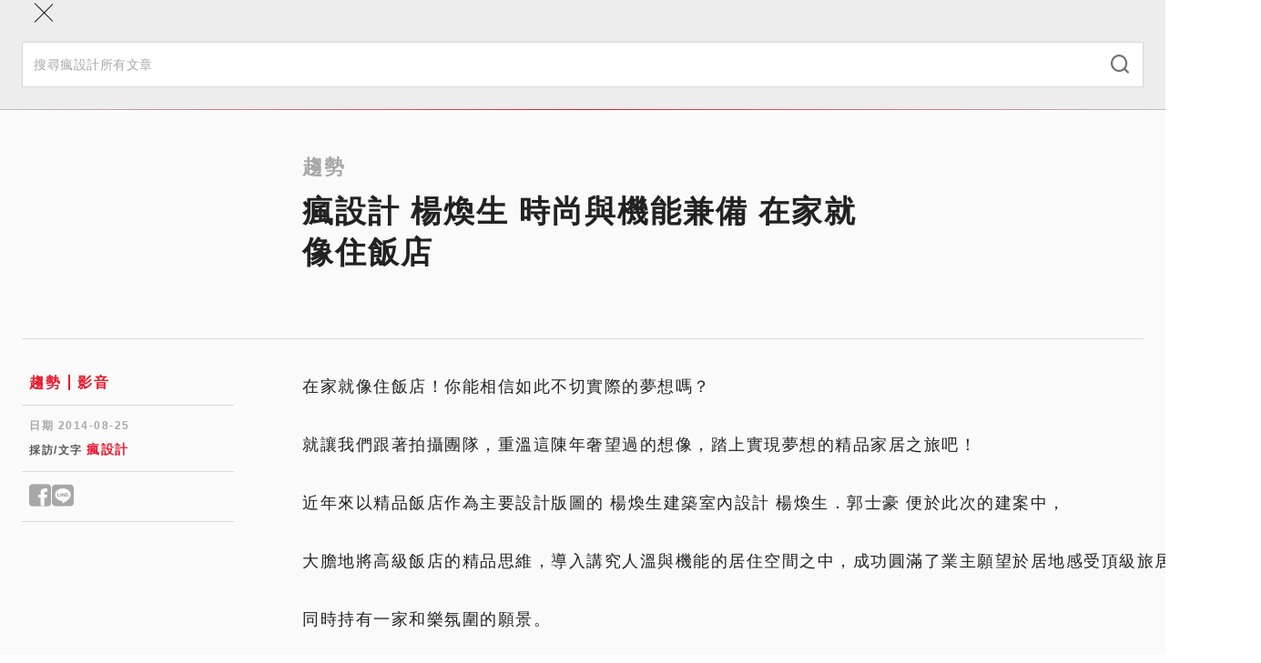

--- FILE ---
content_type: text/html; charset=utf-8
request_url: https://www.fundesign.tv/%E3%80%90%E7%B2%BE%E8%8F%AF%E6%90%B6%E5%85%88%E7%9C%8B%E3%80%91%E7%98%8B%E8%A8%AD%E8%A8%88%E6%A5%8A%E7%85%A5%E7%94%9F%E6%99%82%E5%B0%9A%E8%88%87%E6%A9%9F%E8%83%BD%E5%85%BC%E5%82%99%E5%9C%A8%E5%AE%B6e/
body_size: 17437
content:
<!DOCTYPE html><html lang="zh-TW"><head><meta charSet="utf-8" data-next-head=""/><meta name="viewport" content="width=device-width" data-next-head=""/><link rel="shortcut icon" href="/favicon/favicon.ico" data-next-head=""/><link rel="profile" href="http://gmpg.org/xfn/11" data-next-head=""/><title data-next-head="">瘋設計 楊煥生 時尚與機能兼備 在家就像住飯店 | 瘋設計 FUNDESIGN</title><link rel="canonical" href="https://www.fundesign.tv/【精華搶先看】瘋設計楊煥生時尚與機能兼備在家e/" data-next-head=""/><meta name="robots" content="index, follow, max-snippet:-1, max-image-preview:large, max-video-preview:-1" data-next-head=""/><meta property="og:locale" data-next-head=""/><meta property="og:type" content="website" data-next-head=""/><meta property="og:url" content="https://www.fundesign.tv/【精華搶先看】瘋設計楊煥生時尚與機能兼備在家e/" data-next-head=""/><meta name="google-site-verification" content="hmMrxb3BSZq99dd-S2V8fTZvOWFD3hgrsN4RlTqKfWw" data-next-head=""/><meta name="description" content="在家就像住飯店！你能相信如此不切實際的夢想嗎？就讓我們跟著拍攝團隊，重溫這陳年奢望過的想像，踏上實現夢想的精品家居之旅吧！大膽地將高級飯店的精品思維，導入講究人溫與機能的居住空間之中..." data-next-head=""/><meta property="og:title" content="瘋設計 楊煥生 時尚與機能兼備 在家就像住飯店 | 瘋設計 FUNDESIGN" data-next-head=""/><meta property="og:description" content="在家就像住飯店！你能相信如此不切實際的夢想嗎？就讓我們跟著拍攝團隊，重溫這陳年奢望過的想像，踏上實現夢想的精品家居之旅吧！大膽地將高級飯店的精品思維，導入講究人溫與機能的居住空間之中..." data-next-head=""/><meta property="og:site_name" content="瘋設計 FUNDESIGN" data-next-head=""/><meta property="article:publisher" content="https://www.facebook.com/FunDesign.TV/" data-next-head=""/><meta property="article:published_time" content="2014-08-25T05:54:57+00:00" data-next-head=""/><meta property="article:modified_time" content="2019-02-11T03:27:11+00:00" data-next-head=""/><meta property="og:image" content="https://wordpresscms.fundesign.tv/wp-content/uploads/2017/03/unnamed-8.jpg" data-next-head=""/><meta property="og:image:width" content="" data-next-head=""/><meta property="og:image:height" content="" data-next-head=""/><meta property="og:image:type" content="" data-next-head=""/><meta name="twitter:card" content="summary_large_image" data-next-head=""/><link rel="apple-touch-icon" sizes="120x120" href="/favicon/apple-touch-icon.png" data-next-head=""/><link rel="icon" type="image/png" sizes="32x32" href="/favicon/favicon-32x32.png" data-next-head=""/><link rel="icon" type="image/png" sizes="16x16" href="/favicon/favicon-16x16.png" data-next-head=""/><link rel="manifest" href="/favicon/site.webmanifest" data-next-head=""/><link rel="mask-icon" href="/favicon/safari-pinned-tab.svg" color="#000000" data-next-head=""/><link data-next-font="" rel="preconnect" href="/" crossorigin="anonymous"/><link rel="preload" href="/_next/static/css/9cba1cb701f99bc9.css" as="style"/><link rel="preload" href="/_next/static/css/0575d363bf1e37b2.css" as="style"/><link rel="preload" href="/_next/static/css/1d54691057c1197c.css" as="style"/><link rel="stylesheet" href="/_next/static/css/9cba1cb701f99bc9.css" data-n-g=""/><link rel="stylesheet" href="/_next/static/css/0575d363bf1e37b2.css" data-n-p=""/><link rel="stylesheet" href="/_next/static/css/1d54691057c1197c.css" data-n-p=""/><noscript data-n-css=""></noscript><script defer="" noModule="" src="/_next/static/chunks/polyfills-42372ed130431b0a.js"></script><script src="/_next/static/chunks/webpack-cadc6958348d4610.js" defer=""></script><script src="/_next/static/chunks/framework-d7de93249215fb06.js" defer=""></script><script src="/_next/static/chunks/main-5c81986534e4739c.js" defer=""></script><script src="/_next/static/chunks/pages/_app-3a850bbc43a12cb8.js" defer=""></script><script src="/_next/static/chunks/265-9116dc0607ce0d38.js" defer=""></script><script src="/_next/static/chunks/610-2999c9931fa68571.js" defer=""></script><script src="/_next/static/chunks/922-46e6040df7ea30be.js" defer=""></script><script src="/_next/static/chunks/813-60b3541766ad440c.js" defer=""></script><script src="/_next/static/chunks/794-14825b4b0fc8cee6.js" defer=""></script><script src="/_next/static/chunks/870-1e0a5adc481b1d17.js" defer=""></script><script src="/_next/static/chunks/pages/%5Bslug%5D-22acf646da654414.js" defer=""></script><script src="/_next/static/nsyt-BXX35Dxqi_C4nkpY/_buildManifest.js" defer=""></script><script src="/_next/static/nsyt-BXX35Dxqi_C4nkpY/_ssgManifest.js" defer=""></script></head><body><div id="__next"><header class="header sticky inset-0 border-b border-gray-300 z-40" role="banner"><div class="container lg:py-3 relative"><div class="flex items-center max-lg:h-12"><button class="w-12 h-12 flex flex-col gap-2 items-center justify-center absolute inset-0 lg:hidden"><div class="w-5 h-px bg-black"></div><div class="w-5 h-px bg-black"></div></button><a class="mx-auto lg:mr-6" aria-label="Link to Home Page" href="/"><div class="w-36 max-lg:hidden lg:sticky-hide"><img alt="Fundesign Logo" loading="lazy" width="300" height="167" decoding="async" data-nimg="1" style="color:transparent" src="/_next/static/media/logo.1b75ee34.png"/></div><div class="w-16 mx-auto lg:w-28 lg:sticky-show"><img alt="Fundesign Logo" loading="lazy" width="300" height="132" decoding="async" data-nimg="1" style="color:transparent" src="/_next/static/media/logo-mobile.2b4035b1.png"/></div></a><div class="desktop-menu w-full max-lg:hidden"><div class="sticky-hide flex justify-between items-center border-b border-gray-300 mb-4"><a class="text-white bg-primary px-3 py-1 mb-3 text-sm leading-6 font-semibold inline-flex gap-1 items-center rounded-full" href="/%E3%80%90%E7%B2%BE%E8%8F%AF%E6%90%B6%E5%85%88%E7%9C%8B%E3%80%91%E7%98%8B%E8%A8%AD%E8%A8%88%E6%A5%8A%E7%85%A5%E7%94%9F%E6%99%82%E5%B0%9A%E8%88%87%E6%A9%9F%E8%83%BD%E5%85%BC%E5%82%99%E5%9C%A8%E5%AE%B6e/#subscribe"><i class="icomoon icon-alarm-bell text-xl font-bold"></i>訂閱</a><button class="font-semibold text-gray-600 px-5 text-sm inline-flex gap-2 items-center"><i class="icomoon icon-search text-xl"></i>搜尋</button></div><div class="flex items-center w-full"><a class="sticky-show text-white bg-primary px-2 py-0.5 text-sm leading-6 font-semibold inline-flex gap-1 items-center rounded-full mr-7 xl:mr-10 2xl:mr-12" href="/%E3%80%90%E7%B2%BE%E8%8F%AF%E6%90%B6%E5%85%88%E7%9C%8B%E3%80%91%E7%98%8B%E8%A8%AD%E8%A8%88%E6%A5%8A%E7%85%A5%E7%94%9F%E6%99%82%E5%B0%9A%E8%88%87%E6%A9%9F%E8%83%BD%E5%85%BC%E5%82%99%E5%9C%A8%E5%AE%B6e/#subscribe"><i class="icomoon icon-alarm-bell text-xl font-bold"></i>訂閱</a><ul id="main-left-menu" class="main-menu flex gap-6 xl:gap-10 2xl:gap-12 items-center tracking-widest"><li class="menu-item"><a aria-current="page" href="https://www.fundesign.tv/latest/">本日最瘋</a></li><li class="menu-item"><a aria-current="page" href="https://www.fundesign.tv/category/trends/">趨勢</a></li><li class="menu-item"><a aria-current="page" href="https://www.fundesign.tv/category/point/">專欄</a></li><li class="menu-item"><a aria-current="page" href="https://www.fundesign.tv/category/fun-news/">直擊</a></li><li class="menu-item"><a aria-current="page" href="https://www.fundesign.tv/category/awards/">競獎</a></li></ul><div class="w-px h-8 bg-gray-300 mx-7 xl:mx-10 2xl:mx-12"></div><ul id="main-right-menu" class="main-menu flex gap-6 xl:gap-10 2xl:gap-12 items-center tracking-widest"><li class="menu-item highlight"><a aria-current="page" href="https://www.fundesignshop.tw/pages/art01">選物店</a></li><li class="menu-item"><a aria-current="page" href="https://www.fundesign.tv/kaiwu/">關於我們</a></li></ul><button class="sticky-show text-gray-600 text-sm ml-auto"><i class="icomoon icon-search text-xl"></i></button></div></div></div></div><div class="mobile-menu-wrapper bg-gray-200 fixed w-full inset-0 z-50"><div class="mobile-menu-header"><div class="container flex flex-col"><button class="w-12 h-12 flex flex-col items-center justify-center absolute inset-0"><div class="w-7 h-px bg-black rotate-45"></div><div class="w-7 h-px bg-black -rotate-45"></div></button><form class="search-form mt-14 pb-6 w-full" action="/api/search/" method="get"><div class="search-input-group relative"><input type="search" class="w-full py-3.5 px-3 text-sm border border-gray-300" placeholder="搜尋瘋設計所有文章" required="" name="keyword"/><button type="submit" class="absolute inset-y-0 right-0 mx-4"><i class="icomoon icon-search text-xl font-thin text-gray-500"></i></button></div></form></div><div class="h-px w-full mobile-border"></div></div><div class="mobile-menu fixed w-full overflow-y-auto"><div class="container flex flex-col"><ul id="main-left-menu" class="main-menu"><li class="menu-item"><a aria-current="page" href="https://www.fundesign.tv/latest/">本日最瘋</a></li><li class="menu-item"><a aria-current="page" href="https://www.fundesign.tv/category/trends/">趨勢</a></li><li class="menu-item"><a aria-current="page" href="https://www.fundesign.tv/category/point/">專欄</a></li><li class="menu-item"><a aria-current="page" href="https://www.fundesign.tv/category/fun-news/">直擊</a></li><li class="menu-item"><a aria-current="page" href="https://www.fundesign.tv/category/awards/">競獎</a></li></ul><ul id="main-right-menu" class="main-menu"><li class="menu-item highlight"><a aria-current="page" href="https://www.fundesignshop.tw/pages/art01">選物店</a></li><li class="menu-item"><a aria-current="page" href="https://www.fundesign.tv/kaiwu/">關於我們</a></li></ul><a class="text-white bg-primary px-[9px] py-0.5 my-7 text-sm font-semibold inline-flex gap-1 items-center rounded-full mx-auto" href="/%E3%80%90%E7%B2%BE%E8%8F%AF%E6%90%B6%E5%85%88%E7%9C%8B%E3%80%91%E7%98%8B%E8%A8%AD%E8%A8%88%E6%A5%8A%E7%85%A5%E7%94%9F%E6%99%82%E5%B0%9A%E8%88%87%E6%A9%9F%E8%83%BD%E5%85%BC%E5%82%99%E5%9C%A8%E5%AE%B6e/#subscribe"><i class="icomoon icon-alarm-bell text-xl font-bold"></i>訂閱</a></div></div></div><div class="search-popup bg-gray-800/70 fixed inset-0"><div class="flex justify-center items-center h-full px-6"><form class="search-form flex flex-wrap justify-center w-full gap-4" action="/api/search/" method="get"><input type="search" class="max-w-[600px] w-full px-6 h-15 border border-gray-300 hover:border-gray-400 focus:border-gray-400 bg-gray-200 hover:bg-gray-100 focus:bg-white t-b" placeholder="搜尋瘋設計所有文章" required="" name="keyword"/><button type="submit" class="w-36 px-8 h-15 min-w-fit bg-primary text-white font-semibold tracking-wider inline-flex items-center justify-center"><i class="icomoon icon-search font-bold mr-2"></i>搜尋</button></form></div></div></header><main class="site-main" role="main"><div class="page-post pt-8 lg:pt-12 bg-gray-100"><div class="post-page-header max-lg:border-b max-lg:pb-9 max-lg:mb-7 border-gray-400"><div data-fos="fade-up" class="container-lg lg:flex"><div class="lg:w-1/4"></div><div class="lg:w-3/4"><div class="lg:w-2/3 article-content"><h3 class="text-gray-400">趨勢</h3><h1 class="mb-9 lg:mb-6">瘋設計 楊煥生 時尚與機能兼備 在家就像住飯店</h1></div></div></div><div class="container-lg"><div class="max-lg:hidden h-px w-full mt-12 mb-9 bg-gray-300"></div></div></div><div class="article-body container-lg lg:flex"><div class="lg:w-1/4 flex flex-col gap-12 lg:pr-[75px]"><div class="post-info max-lg:mx-6 "><div class="category-links border-b border-gray-300 pb-3"><div class="mx-2"><a class="a-primary text-base" href="/category/trends/">趨勢</a><a class="a-primary text-base" href="/category/videos/">影音</a></div></div><div class="border-b border-gray-300 mt-3.5 pb-3.5"><div class="mx-2"><p class="text-gray-400 text-xs font-bold tracking-wider mb-2">日期 <!-- -->2014-08-25</p><p class="text-gray-600 text-xs font-bold tracking-wider mb-0">採訪/文字<!-- --> <a class="a-primary text-sm" href="/author/a_carrie/">瘋設計</a></p></div></div><div class="border-b border-gray-300 mt-3.5 pb-3.5"><div class="mx-2"><div class="social-shares flex gap-2 leading-none text-sm"><button aria-label="Share to facebook" class="text-gray-400 text-3xl"><i class="icomoon icon-facebook"></i></button><button aria-label="Share to line" class="text-gray-400 text-3xl"><i class="icomoon icon-line"></i></button></div></div></div></div><div class="sidebar-image w-full relative bg-gray-200 max-lg:hidden"><a class="stretched-link" rel="noreferrer noopener" href="https://forms.gle/vNusSXWaraJdBQcH8" target="_blank" aria-label="Link to "></a></div><ins class="adsbygoogle" style="display:block" data-ad-client="ca-pub-9800061099059316" data-ad-slot="3626880866" data-ad-format="auto" data-full-width-responsive="true"></ins></div><div class="lg:w-3/4"><div class="article-content"><div class="lg:w-2/3 mx-0 px-0"><p><span style="white-space: nowrap;">在家就像住飯店！你能相信如此不切實際的夢想嗎？</span></p>
<p><span style="white-space: nowrap;">就讓我們跟著拍攝團隊，重溫這陳年奢望過的想像，踏上實現夢想的精品家居之旅吧！</span></p>
<p><span style="white-space: nowrap;">近年來以精品飯店作為主要設計版圖的 楊煥生建築室內設計 楊煥生．郭士豪 便於此次的建案中，</span></p>
<p><span style="white-space: nowrap;">大膽地將高級飯店的精品思維，導入講究人溫與機能的居住空間之中，成功圓滿了業主願望於居地感受頂級旅居享受之餘，</span></p>
<p><span style="white-space: nowrap;">同時持有一家和樂氛圍的願景。</span></p>
<hr />
<p style="text-align: center;"><span style="white-space: nowrap;">※大陆地区请点击下方优酷视频观看<br />
</span></p>
<p style="text-align: center;"><iframe loading="lazy" src="https://player.youku.com/embed/XNzYxMzA0OTI4" width="510" height="498" frameborder="0" allowfullscreen="allowfullscreen"></iframe></p>
<hr />
<p style="text-align: center;"><img decoding="async" class="aligncenter  wp-image-67123" src="https://cdn.fundesign.tv/wp-content/uploads/2017/03/unnamed-8.jpg" alt="楊煥生" width="690" height="376" srcset="https://cdn.fundesign.tv/wp-content/uploads/2017/03/unnamed-8.jpg 800w, https://cdn.fundesign.tv/wp-content/uploads/2017/03/unnamed-8-600x327.jpg 600w, https://cdn.fundesign.tv/wp-content/uploads/2017/03/unnamed-8-300x164.jpg 300w, https://cdn.fundesign.tv/wp-content/uploads/2017/03/unnamed-8-768x419.jpg 768w" sizes="(max-width: 690px) 100vw, 690px" /></p>
<style>img:is([sizes="auto" i], [sizes^="auto," i]) { contain-intrinsic-size: 3000px 1500px }</style>
<style id='wp-emoji-styles-inline-css' type='text/css'>

	img.wp-smiley, img.emoji {
		display: inline !important;
		border: none !important;
		box-shadow: none !important;
		height: 1em !important;
		width: 1em !important;
		margin: 0 0.07em !important;
		vertical-align: -0.1em !important;
		background: none !important;
		padding: 0 !important;
	}
</style>
<style id='classic-theme-styles-inline-css' type='text/css'>
/*! This file is auto-generated */
.wp-block-button__link{color:#fff;background-color:#32373c;border-radius:9999px;box-shadow:none;text-decoration:none;padding:calc(.667em + 2px) calc(1.333em + 2px);font-size:1.125em}.wp-block-file__button{background:#32373c;color:#fff;text-decoration:none}
</style>
<style id='global-styles-inline-css' type='text/css'>
:root{--wp--preset--aspect-ratio--square: 1;--wp--preset--aspect-ratio--4-3: 4/3;--wp--preset--aspect-ratio--3-4: 3/4;--wp--preset--aspect-ratio--3-2: 3/2;--wp--preset--aspect-ratio--2-3: 2/3;--wp--preset--aspect-ratio--16-9: 16/9;--wp--preset--aspect-ratio--9-16: 9/16;--wp--preset--color--black: #000000;--wp--preset--color--cyan-bluish-gray: #abb8c3;--wp--preset--color--white: #ffffff;--wp--preset--color--pale-pink: #f78da7;--wp--preset--color--vivid-red: #cf2e2e;--wp--preset--color--luminous-vivid-orange: #ff6900;--wp--preset--color--luminous-vivid-amber: #fcb900;--wp--preset--color--light-green-cyan: #7bdcb5;--wp--preset--color--vivid-green-cyan: #00d084;--wp--preset--color--pale-cyan-blue: #8ed1fc;--wp--preset--color--vivid-cyan-blue: #0693e3;--wp--preset--color--vivid-purple: #9b51e0;--wp--preset--gradient--vivid-cyan-blue-to-vivid-purple: linear-gradient(135deg,rgba(6,147,227,1) 0%,rgb(155,81,224) 100%);--wp--preset--gradient--light-green-cyan-to-vivid-green-cyan: linear-gradient(135deg,rgb(122,220,180) 0%,rgb(0,208,130) 100%);--wp--preset--gradient--luminous-vivid-amber-to-luminous-vivid-orange: linear-gradient(135deg,rgba(252,185,0,1) 0%,rgba(255,105,0,1) 100%);--wp--preset--gradient--luminous-vivid-orange-to-vivid-red: linear-gradient(135deg,rgba(255,105,0,1) 0%,rgb(207,46,46) 100%);--wp--preset--gradient--very-light-gray-to-cyan-bluish-gray: linear-gradient(135deg,rgb(238,238,238) 0%,rgb(169,184,195) 100%);--wp--preset--gradient--cool-to-warm-spectrum: linear-gradient(135deg,rgb(74,234,220) 0%,rgb(151,120,209) 20%,rgb(207,42,186) 40%,rgb(238,44,130) 60%,rgb(251,105,98) 80%,rgb(254,248,76) 100%);--wp--preset--gradient--blush-light-purple: linear-gradient(135deg,rgb(255,206,236) 0%,rgb(152,150,240) 100%);--wp--preset--gradient--blush-bordeaux: linear-gradient(135deg,rgb(254,205,165) 0%,rgb(254,45,45) 50%,rgb(107,0,62) 100%);--wp--preset--gradient--luminous-dusk: linear-gradient(135deg,rgb(255,203,112) 0%,rgb(199,81,192) 50%,rgb(65,88,208) 100%);--wp--preset--gradient--pale-ocean: linear-gradient(135deg,rgb(255,245,203) 0%,rgb(182,227,212) 50%,rgb(51,167,181) 100%);--wp--preset--gradient--electric-grass: linear-gradient(135deg,rgb(202,248,128) 0%,rgb(113,206,126) 100%);--wp--preset--gradient--midnight: linear-gradient(135deg,rgb(2,3,129) 0%,rgb(40,116,252) 100%);--wp--preset--font-size--small: 13px;--wp--preset--font-size--medium: 20px;--wp--preset--font-size--large: 36px;--wp--preset--font-size--x-large: 42px;--wp--preset--spacing--20: 0.44rem;--wp--preset--spacing--30: 0.67rem;--wp--preset--spacing--40: 1rem;--wp--preset--spacing--50: 1.5rem;--wp--preset--spacing--60: 2.25rem;--wp--preset--spacing--70: 3.38rem;--wp--preset--spacing--80: 5.06rem;--wp--preset--shadow--natural: 6px 6px 9px rgba(0, 0, 0, 0.2);--wp--preset--shadow--deep: 12px 12px 50px rgba(0, 0, 0, 0.4);--wp--preset--shadow--sharp: 6px 6px 0px rgba(0, 0, 0, 0.2);--wp--preset--shadow--outlined: 6px 6px 0px -3px rgba(255, 255, 255, 1), 6px 6px rgba(0, 0, 0, 1);--wp--preset--shadow--crisp: 6px 6px 0px rgba(0, 0, 0, 1);}:where(.is-layout-flex){gap: 0.5em;}:where(.is-layout-grid){gap: 0.5em;}body .is-layout-flex{display: flex;}.is-layout-flex{flex-wrap: wrap;align-items: center;}.is-layout-flex > :is(*, div){margin: 0;}body .is-layout-grid{display: grid;}.is-layout-grid > :is(*, div){margin: 0;}:where(.wp-block-columns.is-layout-flex){gap: 2em;}:where(.wp-block-columns.is-layout-grid){gap: 2em;}:where(.wp-block-post-template.is-layout-flex){gap: 1.25em;}:where(.wp-block-post-template.is-layout-grid){gap: 1.25em;}.has-black-color{color: var(--wp--preset--color--black) !important;}.has-cyan-bluish-gray-color{color: var(--wp--preset--color--cyan-bluish-gray) !important;}.has-white-color{color: var(--wp--preset--color--white) !important;}.has-pale-pink-color{color: var(--wp--preset--color--pale-pink) !important;}.has-vivid-red-color{color: var(--wp--preset--color--vivid-red) !important;}.has-luminous-vivid-orange-color{color: var(--wp--preset--color--luminous-vivid-orange) !important;}.has-luminous-vivid-amber-color{color: var(--wp--preset--color--luminous-vivid-amber) !important;}.has-light-green-cyan-color{color: var(--wp--preset--color--light-green-cyan) !important;}.has-vivid-green-cyan-color{color: var(--wp--preset--color--vivid-green-cyan) !important;}.has-pale-cyan-blue-color{color: var(--wp--preset--color--pale-cyan-blue) !important;}.has-vivid-cyan-blue-color{color: var(--wp--preset--color--vivid-cyan-blue) !important;}.has-vivid-purple-color{color: var(--wp--preset--color--vivid-purple) !important;}.has-black-background-color{background-color: var(--wp--preset--color--black) !important;}.has-cyan-bluish-gray-background-color{background-color: var(--wp--preset--color--cyan-bluish-gray) !important;}.has-white-background-color{background-color: var(--wp--preset--color--white) !important;}.has-pale-pink-background-color{background-color: var(--wp--preset--color--pale-pink) !important;}.has-vivid-red-background-color{background-color: var(--wp--preset--color--vivid-red) !important;}.has-luminous-vivid-orange-background-color{background-color: var(--wp--preset--color--luminous-vivid-orange) !important;}.has-luminous-vivid-amber-background-color{background-color: var(--wp--preset--color--luminous-vivid-amber) !important;}.has-light-green-cyan-background-color{background-color: var(--wp--preset--color--light-green-cyan) !important;}.has-vivid-green-cyan-background-color{background-color: var(--wp--preset--color--vivid-green-cyan) !important;}.has-pale-cyan-blue-background-color{background-color: var(--wp--preset--color--pale-cyan-blue) !important;}.has-vivid-cyan-blue-background-color{background-color: var(--wp--preset--color--vivid-cyan-blue) !important;}.has-vivid-purple-background-color{background-color: var(--wp--preset--color--vivid-purple) !important;}.has-black-border-color{border-color: var(--wp--preset--color--black) !important;}.has-cyan-bluish-gray-border-color{border-color: var(--wp--preset--color--cyan-bluish-gray) !important;}.has-white-border-color{border-color: var(--wp--preset--color--white) !important;}.has-pale-pink-border-color{border-color: var(--wp--preset--color--pale-pink) !important;}.has-vivid-red-border-color{border-color: var(--wp--preset--color--vivid-red) !important;}.has-luminous-vivid-orange-border-color{border-color: var(--wp--preset--color--luminous-vivid-orange) !important;}.has-luminous-vivid-amber-border-color{border-color: var(--wp--preset--color--luminous-vivid-amber) !important;}.has-light-green-cyan-border-color{border-color: var(--wp--preset--color--light-green-cyan) !important;}.has-vivid-green-cyan-border-color{border-color: var(--wp--preset--color--vivid-green-cyan) !important;}.has-pale-cyan-blue-border-color{border-color: var(--wp--preset--color--pale-cyan-blue) !important;}.has-vivid-cyan-blue-border-color{border-color: var(--wp--preset--color--vivid-cyan-blue) !important;}.has-vivid-purple-border-color{border-color: var(--wp--preset--color--vivid-purple) !important;}.has-vivid-cyan-blue-to-vivid-purple-gradient-background{background: var(--wp--preset--gradient--vivid-cyan-blue-to-vivid-purple) !important;}.has-light-green-cyan-to-vivid-green-cyan-gradient-background{background: var(--wp--preset--gradient--light-green-cyan-to-vivid-green-cyan) !important;}.has-luminous-vivid-amber-to-luminous-vivid-orange-gradient-background{background: var(--wp--preset--gradient--luminous-vivid-amber-to-luminous-vivid-orange) !important;}.has-luminous-vivid-orange-to-vivid-red-gradient-background{background: var(--wp--preset--gradient--luminous-vivid-orange-to-vivid-red) !important;}.has-very-light-gray-to-cyan-bluish-gray-gradient-background{background: var(--wp--preset--gradient--very-light-gray-to-cyan-bluish-gray) !important;}.has-cool-to-warm-spectrum-gradient-background{background: var(--wp--preset--gradient--cool-to-warm-spectrum) !important;}.has-blush-light-purple-gradient-background{background: var(--wp--preset--gradient--blush-light-purple) !important;}.has-blush-bordeaux-gradient-background{background: var(--wp--preset--gradient--blush-bordeaux) !important;}.has-luminous-dusk-gradient-background{background: var(--wp--preset--gradient--luminous-dusk) !important;}.has-pale-ocean-gradient-background{background: var(--wp--preset--gradient--pale-ocean) !important;}.has-electric-grass-gradient-background{background: var(--wp--preset--gradient--electric-grass) !important;}.has-midnight-gradient-background{background: var(--wp--preset--gradient--midnight) !important;}.has-small-font-size{font-size: var(--wp--preset--font-size--small) !important;}.has-medium-font-size{font-size: var(--wp--preset--font-size--medium) !important;}.has-large-font-size{font-size: var(--wp--preset--font-size--large) !important;}.has-x-large-font-size{font-size: var(--wp--preset--font-size--x-large) !important;}
:where(.wp-block-post-template.is-layout-flex){gap: 1.25em;}:where(.wp-block-post-template.is-layout-grid){gap: 1.25em;}
:where(.wp-block-columns.is-layout-flex){gap: 2em;}:where(.wp-block-columns.is-layout-grid){gap: 2em;}
:root :where(.wp-block-pullquote){font-size: 1.5em;line-height: 1.6;}
</style></div></div><div class="lg:w-2/3 mx-0 px-0"><div class="h-px w-full mt-12 mb-9 bg-gray-300 max-lg:hidden"></div><div class="article-footer mt-10"><div class="post-info max-lg:mx-6 lg:hidden pt-12"><div class="border-b border-gray-300 mt-3.5 pb-3.5"><div class="mx-2"><div class="social-shares flex gap-2 leading-none text-sm"><button aria-label="Share to facebook" class="text-gray-400 text-3xl"><i class="icomoon icon-facebook"></i></button><button aria-label="Share to line" class="text-gray-400 text-3xl"><i class="icomoon icon-line"></i></button></div></div></div></div><div class="author-info bg-white sm:border border-gray-200 px-8 py-12 sm:p-6"><div class="flex max-sm:flex-col lg:max-xl:flex-col items-center gap-8"><div class="w-fit"><div class="w-40 rounded-full aspect-square relative overflow-hidden bg-gray-200 t-b"><span class="object-cover absolute inset-0 w-full h-full" style="display:inline-block;width:300px;height:300px"></span></div></div><div class="w-full flex max-sm:flex-col lg:max-xl:flex-col gap-8"><div class="sm:max-lg:w-1/2 xl:w-1/2 max-sm:text-center lg:max-xl:text-center"><p class="p-c font-bold tracking-wider mb-2">瘋設計</p><div class="mb-3 md:mb-5"><a href="mailto:fundesgin.carrie@gmail.com" class="text-xs hover:underline">fundesgin.carrie@gmail.com</a></div><div class="mt-auto"><a class="a-primary text-xs" href="/author/a_carrie/">所有文章</a></div></div><div class="sm:max-lg:w-1/2 xl:w-1/2"><p class="text-sm leading-7 font-light mb-0">跨越建築與室內、陳設與產品、藝術與展演等各領域，將優質的原創內容與美學深植人們心中，創造出更具價值的品味生活。

&quot;今天給你好設計，明天讓你瘋世界”</p></div></div></div></div><div class="post-cta my-10"><p class="text font-bold whitespace-pre-wrap">買藝術、玩設計、聽課程，成為<a href="https://www.fundesignshop.tw//">瘋設計商店</a>會員
追蹤<a href="https://www.facebook.com/FunDesign.TV/">瘋設計臉書</a>，美學素養立刻 Level Up！</p></div></div></div></div></div><div class="container-lg"><div class="h-px w-full mt-12 mb-9 bg-gray-300"></div></div><div class="related-posts mb-16"><div class="container"><h2 class="template-title text-center mb-9 md:mb-11">相關文章</h2><div class="mb-12 grid grid-cols-1 sm:max-md:grid-cols-2 md:max-lg:grid-cols-3 lg:grid-cols-4 gap-x-10 gap-y-12 overflow-hidden"><div data-fos="fade-up" class="post-item relative h-full flex flex-col"><p class="tag tag-primary absolute top-0 left-5 z-10 ">建築</p><div class="post-img w-full aspect-[7/5] lg:aspect-[3/2] relative bg-gray-100 t-b"><span class="object-cover absolute inset-0 w-full h-full" style="display:inline-block;width:1024px;height:682px"></span></div><div class="mx-2 mt-3"><h3 class="title h4 line-clamp-2 t-b">搭地鐵穿越千年：羅馬競技場站將考古現場變成大眾運輸場域</h3></div><div class="mx-2 mt-auto"><div class="flex text-gray-400 gap-4 mt-auto"><p class="text-xs font-medium mb-0">2026-01-07</p><p class="text-xs font-medium mb-0 uppercase">曉陽</p></div></div><a class="stretched-link" aria-label="Read More" href="https://www.fundesign.tv/metrocspa2026/"></a></div><div data-fos="fade-up" class="post-item relative h-full flex flex-col"><p class="tag tag-primary absolute top-0 left-5 z-10 ">趨勢</p><div class="post-img w-full aspect-[7/5] lg:aspect-[3/2] relative bg-gray-100 t-b"><span class="object-cover absolute inset-0 w-full h-full" style="display:inline-block;width:1024px;height:614px"></span></div><div class="mx-2 mt-3"><h3 class="title h4 line-clamp-2 t-b">Pantone 2026 年度代表色：雲舞白——在喧囂世界中重建結構與呼吸</h3></div><div class="mx-2 mt-auto"><div class="flex text-gray-400 gap-4 mt-auto"><p class="text-xs font-medium mb-0">2025-12-22</p><p class="text-xs font-medium mb-0 uppercase">曉陽</p></div></div><a class="stretched-link" aria-label="Read More" href="https://www.fundesign.tv/pantone-color-2026/"></a></div><div data-fos="fade-up" class="post-item relative h-full flex flex-col"><p class="tag tag-primary absolute top-0 left-5 z-10 ">趨勢</p><div class="post-img w-full aspect-[7/5] lg:aspect-[3/2] relative bg-gray-100 t-b"><span class="object-cover absolute inset-0 w-full h-full" style="display:inline-block;width:800px;height:450px"></span></div><div class="mx-2 mt-3"><h3 class="title h4 line-clamp-2 t-b">2025大阪世博「大屋根」僅留10%  藤本壯介稱七成恐成木屑燃料</h3></div><div class="mx-2 mt-auto"><div class="flex text-gray-400 gap-4 mt-auto"><p class="text-xs font-medium mb-0">2025-12-14</p><p class="text-xs font-medium mb-0 uppercase">清歌</p></div></div><a class="stretched-link" aria-label="Read More" href="https://www.fundesign.tv/the-grand-ring-demolish/"></a></div><div data-fos="fade-up" class="post-item relative h-full flex flex-col"><p class="tag tag-primary absolute top-0 left-5 z-10 ">趨勢</p><div class="post-img w-full aspect-[7/5] lg:aspect-[3/2] relative bg-gray-100 t-b"><span class="object-cover absolute inset-0 w-full h-full" style="display:inline-block;width:800px;height:800px"></span></div><div class="mx-2 mt-3"><h3 class="title h4 line-clamp-2 t-b">Frank Gehry 96歲辭世！盤點「建築界畢卡索」15座必看代表作</h3></div><div class="mx-2 mt-auto"><div class="flex text-gray-400 gap-4 mt-auto"><p class="text-xs font-medium mb-0">2025-12-08</p><p class="text-xs font-medium mb-0 uppercase">清歌</p></div></div><a class="stretched-link" aria-label="Read More" href="https://www.fundesign.tv/frank-gehry-15-objects/"></a></div><div data-fos="fade-up" class="post-item relative h-full flex flex-col"><p class="tag tag-primary absolute top-0 left-5 z-10 ">趨勢</p><div class="post-img w-full aspect-[7/5] lg:aspect-[3/2] relative bg-gray-100 t-b"><span class="object-cover absolute inset-0 w-full h-full" style="display:inline-block;width:800px;height:600px"></span></div><div class="mx-2 mt-3"><h3 class="title h4 line-clamp-2 t-b">普利茲克獎大師 Balkrishna Doshi 遺作：走進 Vitra Campus 蜿蜒蛇形靜修處，感受冥想建築的內在之境</h3></div><div class="mx-2 mt-auto"><div class="flex text-gray-400 gap-4 mt-auto"><p class="text-xs font-medium mb-0">2025-10-27</p><p class="text-xs font-medium mb-0 uppercase">清歌</p></div></div><a class="stretched-link" aria-label="Read More" href="https://www.fundesign.tv/doshi-retreat/"></a></div><div data-fos="fade-up" class="post-item relative h-full flex flex-col"><p class="tag tag-primary absolute top-0 left-5 z-10 ">瘋設計</p><div class="post-img w-full aspect-[7/5] lg:aspect-[3/2] relative bg-gray-100 t-b"><span class="object-cover absolute inset-0 w-full h-full" style="display:inline-block;width:800px;height:533px"></span></div><div class="mx-2 mt-3"><h3 class="title h4 line-clamp-2 t-b">進修最在地、最生活的「田尾學」，探索台灣設計展最潮植物DNA！</h3></div><div class="mx-2 mt-auto"><div class="flex text-gray-400 gap-4 mt-auto"><p class="text-xs font-medium mb-0">2025-10-15</p><p class="text-xs font-medium mb-0 uppercase">清歌</p></div></div><a class="stretched-link" aria-label="Read More" href="https://www.fundesign.tv/2025designexpo_tianwei/"></a></div><div data-fos="fade-up" class="post-item relative h-full flex flex-col"><p class="tag tag-primary absolute top-0 left-5 z-10 ">藝術</p><div class="post-img w-full aspect-[7/5] lg:aspect-[3/2] relative bg-gray-100 t-b"><span class="object-cover absolute inset-0 w-full h-full" style="display:inline-block;width:1024px;height:683px"></span></div><div class="mx-2 mt-3"><h3 class="title h4 line-clamp-2 t-b">慕舍酒店五週年限定展「繆思之竹」—林靖格以《流形》開啟當代竹藝新篇章</h3></div><div class="mx-2 mt-auto"><div class="flex text-gray-400 gap-4 mt-auto"><p class="text-xs font-medium mb-0">2025-10-09</p><p class="text-xs font-medium mb-0 uppercase">Katie</p></div></div><a class="stretched-link" aria-label="Read More" href="https://www.fundesign.tv/chingkelin/"></a></div><div data-fos="fade-up" class="post-item relative h-full flex flex-col"><p class="tag tag-primary absolute top-0 left-5 z-10 ">建築</p><div class="post-img w-full aspect-[7/5] lg:aspect-[3/2] relative bg-gray-100 t-b"><span class="object-cover absolute inset-0 w-full h-full" style="display:inline-block;width:800px;height:450px"></span></div><div class="mx-2 mt-3"><h3 class="title h4 line-clamp-2 t-b">嵌入岩石與森林的永恆建築——Jean Nouvel打造NOT A HOTEL YAKUSHIMA</h3></div><div class="mx-2 mt-auto"><div class="flex text-gray-400 gap-4 mt-auto"><p class="text-xs font-medium mb-0">2025-09-22</p><p class="text-xs font-medium mb-0 uppercase">清歌</p></div></div><a class="stretched-link" aria-label="Read More" href="https://www.fundesign.tv/not-a-hotel-yakushima/"></a></div></div><button type="button" class="load-more-btn mt-14"><div class="flex items-center justify-center gap-2 tracking-wide">更多文章<i class="icomoon font-bold icon-arrow-down"></i></div></button></div></div><div class="max-w-[825px] px-6 mx-auto mb-16"><ins class="adsbygoogle" style="display:block" data-ad-client="ca-pub-9800061099059316" data-ad-slot="7741509400" data-ad-format="auto" data-full-width-responsive="true"></ins></div><div class="popular-posts pt-9 pb-12 lg:pb-14 bg-gray-200"><div data-fos="fade-up" class=""><h2 class="h3-c mb-3 text-center lg:hidden">最瘋文章</h2></div><div class="wrapper overflow-hidden"><div data-fos="fade-up" class="container"><div class="swiper"><div class="swiper-wrapper"><div class="swiper-slide"><div class=" text-6xl leading-9 text-gray-300 font-bold font-serif italic mb-3 md:ml-5 max-md:text-center">1</div><div class="popular-post-item relative"><p class="tag tag-primary absolute top-0 left-5 z-10 ">競獎</p><div class="post-img w-full aspect-[7/5] lg:aspect-[8/5] relative bg-gray-100 t-b"><span class="object-cover absolute inset-0 w-full h-full" style="display:inline-block;width:1024px;height:768px"></span></div><h3 class="title text-gray-600 line-clamp-2 mx-2 mt-3 t-b text-base lg:p-sm font-semibold lg:font-semibold">漂浮的森林！2023 年世界建築節 WAF 年度世界建築、室內設計揭曉</h3><a class="stretched-link" aria-label="Read More" href="https://www.fundesign.tv/2023waf-2/"></a></div></div><div class="swiper-slide"><div class=" text-6xl leading-9 text-gray-300 font-bold font-serif italic mb-3 md:ml-5 max-md:text-center">2</div><div class="popular-post-item relative"><p class="tag tag-primary absolute top-0 left-5 z-10 ">直擊</p><div class="post-img w-full aspect-[7/5] lg:aspect-[8/5] relative bg-gray-100 t-b"><span class="object-cover absolute inset-0 w-full h-full" style="display:inline-block;width:1010px;height:671px"></span></div><h3 class="title text-gray-600 line-clamp-2 mx-2 mt-3 t-b text-base lg:p-sm font-semibold lg:font-semibold">Panasonic technics 極簡咖啡館｜取代傳統聆聽空間，走近高端音響新受眾</h3><a class="stretched-link" aria-label="Read More" href="https://www.fundesign.tv/panasonic-technics/"></a></div></div><div class="swiper-slide"><div class=" text-6xl leading-9 text-gray-300 font-bold font-serif italic mb-3 md:ml-5 max-md:text-center">3</div><div class="popular-post-item relative"><p class="tag tag-primary absolute top-0 left-5 z-10 ">建築</p><div class="post-img w-full aspect-[7/5] lg:aspect-[8/5] relative bg-gray-100 t-b"><span class="object-cover absolute inset-0 w-full h-full" style="display:inline-block;width:1024px;height:767px"></span></div><h3 class="title text-gray-600 line-clamp-2 mx-2 mt-3 t-b text-base lg:p-sm font-semibold lg:font-semibold">安藤忠雄操刀，澳洲首建築設計｜ MPavilion 設計節混凝土灰色飛碟</h3><a class="stretched-link" aria-label="Read More" href="https://www.fundesign.tv/%e5%ae%89%e8%97%a4%e5%bf%a0%e9%9b%84/"></a></div></div><div class="swiper-slide"><div class=" text-6xl leading-9 text-gray-300 font-bold font-serif italic mb-3 md:ml-5 max-md:text-center">4</div><div class="popular-post-item relative"><p class="tag tag-primary absolute top-0 left-5 z-10 ">建築</p><div class="post-img w-full aspect-[7/5] lg:aspect-[8/5] relative bg-gray-100 t-b"><span class="object-cover absolute inset-0 w-full h-full" style="display:inline-block;width:1024px;height:576px"></span></div><h3 class="title text-gray-600 line-clamp-2 mx-2 mt-3 t-b text-base lg:p-sm font-semibold lg:font-semibold">Zaha Hadid 建築事務所｜沙國王儲耗資 5000 億美元未來城中，打造高聳入天的水晶大樓</h3><a class="stretched-link" aria-label="Read More" href="https://www.fundesign.tv/zaha-hadid-3/"></a></div></div><div class="swiper-slide"><div class=" text-6xl leading-9 text-gray-300 font-bold font-serif italic mb-3 md:ml-5 max-md:text-center">5</div><div class="popular-post-item relative"><p class="tag tag-primary absolute top-0 left-5 z-10 ">建築</p><div class="post-img w-full aspect-[7/5] lg:aspect-[8/5] relative bg-gray-100 t-b"><span class="object-cover absolute inset-0 w-full h-full" style="display:inline-block;width:929px;height:617px"></span></div><h3 class="title text-gray-600 line-clamp-2 mx-2 mt-3 t-b text-base lg:p-sm font-semibold lg:font-semibold">Foster + Partners 福斯特建築事務所為 Apple 打造的 8 家特色 Apple Store</h3><a class="stretched-link" aria-label="Read More" href="https://www.fundesign.tv/apple-store-2/"></a></div></div></div><div class="swiper-pagination"></div></div></div></div></div></div></main><footer class="footer relative bg-gray-100" role="contentinfo"><div class="container py-10 md:py-16"><div class="flex gap-8 flex-col md:flex-row md:justify-between"><div class="md:w-3/12 flex items-center justify-center md:max-lg:pr-8 md:border-r border-gray-200"><a aria-label="Link to home page" class="w-36 md:w-44" href="/"><img alt="Fundesign Logo" loading="lazy" width="300" height="167" decoding="async" data-nimg="1" style="color:transparent" src="/_next/static/media/logo.1b75ee34.png"/></a></div><div class="md:w-5/12 xl:w-4/12 flex flex-col gap-8"><div id="subscribe" class="text-sm"><p class="label mb-3">[ 訂閱電子報 ]</p><form class="subscribe-form flex h-10 gap-3 md:gap-1"><input type="email" class="w-full p-3 border border-gray-300 hover:border-gray-400 focus:border-gray-400 bg-gray-200 hover:bg-gray-100 focus:bg-white t-b" placeholder="youremail@gmail.com" required="" name="email"/><button type="submit" class="px-5 min-w-fit bg-primary text-white font-semibold tracking-wider flex justify-center items-center">訂閱</button></form></div><div class="contact"><p class="label mb-1">[ 客服 ]</p><div class="flex md:justify-between items-center flex-wrap gap-2"><ul id="footer-menu" class="footer-menu flex items-center text-sm"><li class="menu-item"><a aria-current="page" href="https://www.fundesign.tv/contact-us/">寫信告訴我</a></li><li class="menu-item"><a aria-current="page" href="https://www.fundesign.tv/privacy-policy/">使用條款</a></li></ul></div></div></div><div class="md:w-4/12 flex flex-col gap-5 justify-between"><div class="links"><p class="label mb-4">[ 相關連結 ]</p><div class="social-links flex gap-3 leading-none"><a rel="noreferrer noopener" target="_blank" href="https://www.facebook.com/FunDesign.TV/" aria-label="Link to facebook" class="text-gray-400 text-6xl"><i class="icomoon icon-facebook"></i></a><a rel="noreferrer noopener" target="_blank" href="https://cdn.fundesign.tv/wp-content/uploads/2017/11/QR2-line.png" aria-label="Link to line" class="text-gray-400 text-6xl"><i class="icomoon icon-line"></i></a><a rel="noreferrer noopener" target="_blank" href="https://www.youtube.com/FunDesignVideo" aria-label="Link to youtube" class="text-gray-400 text-6xl"><i class="icomoon icon-youtube"></i></a><a rel="noreferrer noopener" target="_blank" href="https://www.instagram.com/fundesign.tv/" aria-label="Link to instagram" class="text-gray-400 text-6xl"><i class="icomoon icon-instagram"></i></a></div></div><div class="flex gap-5 flex-wrap"><div class="w-48"><a rel="noreferrer noopener" href="https://kaiak.tw/" target="_blank" aria-label="Link to kaiak website"><img alt="kaiak logo" loading="lazy" width="211" height="43" decoding="async" data-nimg="1" style="color:transparent" src="/_next/static/media/kaiak-logo.22fe2cce.svg"/></a></div><div class="w-48"><a rel="noreferrer noopener" href="https://competition.adesignaward.com/" target="_blank" aria-label="Link to a&#x27;design award website"><img alt="design awards logo" loading="lazy" width="204" height="44" decoding="async" data-nimg="1" style="color:transparent" src="/_next/static/media/design-awards-ww.a541bbe6.png"/></a></div></div></div></div></div><div class="text-white bg-gray-600 py-3"><div class="container"><div class="flex flex-col items-start md:flex-row justify-between gap-1"><div class="min-w-1/4 text-center"><p class="text-xs mb-0">Copyright © <!-- --> FUNDESIGN 瘋設計</p></div><div class="min-w-1/6 text-center"><p class="text-xs mb-0">Website by<!-- --> <a target="_blank" rel="noreferrer noopener" href="https://www.innovext.com/" class="hover:underline active:underline">Innovext</a></p></div></div></div></div></footer></div><script id="__NEXT_DATA__" type="application/json">{"props":{"pageProps":{"menus":{"main_navigation":[{"title":"本日最瘋","classes":[""],"url":"https://www.fundesign.tv/latest/","children":[]},{"title":"趨勢","classes":[""],"url":"https://www.fundesign.tv/category/trends/","children":[]},{"title":"專欄","classes":[""],"url":"https://www.fundesign.tv/category/point/","children":[]},{"title":"直擊","classes":[""],"url":"https://www.fundesign.tv/category/fun-news/","children":[]},{"title":"競獎","classes":[""],"url":"https://www.fundesign.tv/category/awards/","children":[]}],"main-menu":[{"title":"本日最瘋","classes":[""],"url":"https://www.fundesign.tv/latest/","children":[]},{"title":"趨勢","classes":[""],"url":"https://www.fundesign.tv/category/trends/","children":[]},{"title":"專欄","classes":[""],"url":"https://www.fundesign.tv/category/point/","children":[]},{"title":"直擊","classes":[""],"url":"https://www.fundesign.tv/category/fun-news/","children":[]},{"title":"競獎","classes":[""],"url":"https://www.fundesign.tv/category/awards/","children":[]}],"left-menu":[{"title":"本日最瘋","classes":[""],"url":"https://www.fundesign.tv/latest/","children":[]},{"title":"趨勢","classes":[""],"url":"https://www.fundesign.tv/category/trends/","children":[]},{"title":"專欄","classes":[""],"url":"https://www.fundesign.tv/category/point/","children":[]},{"title":"直擊","classes":[""],"url":"https://www.fundesign.tv/category/fun-news/","children":[]},{"title":"競獎","classes":[""],"url":"https://www.fundesign.tv/category/awards/","children":[]}],"right-menu":[{"title":"選物店","classes":["highlight"],"url":"https://www.fundesignshop.tw/pages/art01","children":[]},{"title":"關於我們","classes":[""],"url":"https://www.fundesign.tv/kaiwu/","children":[]}],"footer-menu":[{"title":"寫信告訴我","classes":[""],"url":"https://www.fundesign.tv/contact-us/","children":[]},{"title":"使用條款","classes":[""],"url":"https://www.fundesign.tv/privacy-policy/","children":[]}]},"content":{"id":24930,"title":"瘋設計 楊煥生 時尚與機能兼備 在家就像住飯店","heading":"","content":"\u003cp\u003e\u003cspan style=\"white-space: nowrap;\"\u003e在家就像住飯店！你能相信如此不切實際的夢想嗎？\u003c/span\u003e\u003c/p\u003e\n\u003cp\u003e\u003cspan style=\"white-space: nowrap;\"\u003e就讓我們跟著拍攝團隊，重溫這陳年奢望過的想像，踏上實現夢想的精品家居之旅吧！\u003c/span\u003e\u003c/p\u003e\n\u003cp\u003e\u003cspan style=\"white-space: nowrap;\"\u003e近年來以精品飯店作為主要設計版圖的 楊煥生建築室內設計 楊煥生．郭士豪 便於此次的建案中，\u003c/span\u003e\u003c/p\u003e\n\u003cp\u003e\u003cspan style=\"white-space: nowrap;\"\u003e大膽地將高級飯店的精品思維，導入講究人溫與機能的居住空間之中，成功圓滿了業主願望於居地感受頂級旅居享受之餘，\u003c/span\u003e\u003c/p\u003e\n\u003cp\u003e\u003cspan style=\"white-space: nowrap;\"\u003e同時持有一家和樂氛圍的願景。\u003c/span\u003e\u003c/p\u003e\n\u003chr /\u003e\n\u003cp style=\"text-align: center;\"\u003e\u003cspan style=\"white-space: nowrap;\"\u003e※大陆地区请点击下方优酷视频观看\u003cbr /\u003e\n\u003c/span\u003e\u003c/p\u003e\n\u003cp style=\"text-align: center;\"\u003e\u003ciframe loading=\"lazy\" src=\"https://player.youku.com/embed/XNzYxMzA0OTI4\" width=\"510\" height=\"498\" frameborder=\"0\" allowfullscreen=\"allowfullscreen\"\u003e\u003c/iframe\u003e\u003c/p\u003e\n\u003chr /\u003e\n\u003cp style=\"text-align: center;\"\u003e\u003cimg decoding=\"async\" class=\"aligncenter  wp-image-67123\" src=\"https://cdn.fundesign.tv/wp-content/uploads/2017/03/unnamed-8.jpg\" alt=\"楊煥生\" width=\"690\" height=\"376\" srcset=\"https://cdn.fundesign.tv/wp-content/uploads/2017/03/unnamed-8.jpg 800w, https://cdn.fundesign.tv/wp-content/uploads/2017/03/unnamed-8-600x327.jpg 600w, https://cdn.fundesign.tv/wp-content/uploads/2017/03/unnamed-8-300x164.jpg 300w, https://cdn.fundesign.tv/wp-content/uploads/2017/03/unnamed-8-768x419.jpg 768w\" sizes=\"(max-width: 690px) 100vw, 690px\" /\u003e\u003c/p\u003e\n\u003cstyle\u003eimg:is([sizes=\"auto\" i], [sizes^=\"auto,\" i]) { contain-intrinsic-size: 3000px 1500px }\u003c/style\u003e\n\u003cstyle id='wp-emoji-styles-inline-css' type='text/css'\u003e\n\n\timg.wp-smiley, img.emoji {\n\t\tdisplay: inline !important;\n\t\tborder: none !important;\n\t\tbox-shadow: none !important;\n\t\theight: 1em !important;\n\t\twidth: 1em !important;\n\t\tmargin: 0 0.07em !important;\n\t\tvertical-align: -0.1em !important;\n\t\tbackground: none !important;\n\t\tpadding: 0 !important;\n\t}\n\u003c/style\u003e\n\u003cstyle id='classic-theme-styles-inline-css' type='text/css'\u003e\n/*! This file is auto-generated */\n.wp-block-button__link{color:#fff;background-color:#32373c;border-radius:9999px;box-shadow:none;text-decoration:none;padding:calc(.667em + 2px) calc(1.333em + 2px);font-size:1.125em}.wp-block-file__button{background:#32373c;color:#fff;text-decoration:none}\n\u003c/style\u003e\n\u003cstyle id='global-styles-inline-css' type='text/css'\u003e\n:root{--wp--preset--aspect-ratio--square: 1;--wp--preset--aspect-ratio--4-3: 4/3;--wp--preset--aspect-ratio--3-4: 3/4;--wp--preset--aspect-ratio--3-2: 3/2;--wp--preset--aspect-ratio--2-3: 2/3;--wp--preset--aspect-ratio--16-9: 16/9;--wp--preset--aspect-ratio--9-16: 9/16;--wp--preset--color--black: #000000;--wp--preset--color--cyan-bluish-gray: #abb8c3;--wp--preset--color--white: #ffffff;--wp--preset--color--pale-pink: #f78da7;--wp--preset--color--vivid-red: #cf2e2e;--wp--preset--color--luminous-vivid-orange: #ff6900;--wp--preset--color--luminous-vivid-amber: #fcb900;--wp--preset--color--light-green-cyan: #7bdcb5;--wp--preset--color--vivid-green-cyan: #00d084;--wp--preset--color--pale-cyan-blue: #8ed1fc;--wp--preset--color--vivid-cyan-blue: #0693e3;--wp--preset--color--vivid-purple: #9b51e0;--wp--preset--gradient--vivid-cyan-blue-to-vivid-purple: linear-gradient(135deg,rgba(6,147,227,1) 0%,rgb(155,81,224) 100%);--wp--preset--gradient--light-green-cyan-to-vivid-green-cyan: linear-gradient(135deg,rgb(122,220,180) 0%,rgb(0,208,130) 100%);--wp--preset--gradient--luminous-vivid-amber-to-luminous-vivid-orange: linear-gradient(135deg,rgba(252,185,0,1) 0%,rgba(255,105,0,1) 100%);--wp--preset--gradient--luminous-vivid-orange-to-vivid-red: linear-gradient(135deg,rgba(255,105,0,1) 0%,rgb(207,46,46) 100%);--wp--preset--gradient--very-light-gray-to-cyan-bluish-gray: linear-gradient(135deg,rgb(238,238,238) 0%,rgb(169,184,195) 100%);--wp--preset--gradient--cool-to-warm-spectrum: linear-gradient(135deg,rgb(74,234,220) 0%,rgb(151,120,209) 20%,rgb(207,42,186) 40%,rgb(238,44,130) 60%,rgb(251,105,98) 80%,rgb(254,248,76) 100%);--wp--preset--gradient--blush-light-purple: linear-gradient(135deg,rgb(255,206,236) 0%,rgb(152,150,240) 100%);--wp--preset--gradient--blush-bordeaux: linear-gradient(135deg,rgb(254,205,165) 0%,rgb(254,45,45) 50%,rgb(107,0,62) 100%);--wp--preset--gradient--luminous-dusk: linear-gradient(135deg,rgb(255,203,112) 0%,rgb(199,81,192) 50%,rgb(65,88,208) 100%);--wp--preset--gradient--pale-ocean: linear-gradient(135deg,rgb(255,245,203) 0%,rgb(182,227,212) 50%,rgb(51,167,181) 100%);--wp--preset--gradient--electric-grass: linear-gradient(135deg,rgb(202,248,128) 0%,rgb(113,206,126) 100%);--wp--preset--gradient--midnight: linear-gradient(135deg,rgb(2,3,129) 0%,rgb(40,116,252) 100%);--wp--preset--font-size--small: 13px;--wp--preset--font-size--medium: 20px;--wp--preset--font-size--large: 36px;--wp--preset--font-size--x-large: 42px;--wp--preset--spacing--20: 0.44rem;--wp--preset--spacing--30: 0.67rem;--wp--preset--spacing--40: 1rem;--wp--preset--spacing--50: 1.5rem;--wp--preset--spacing--60: 2.25rem;--wp--preset--spacing--70: 3.38rem;--wp--preset--spacing--80: 5.06rem;--wp--preset--shadow--natural: 6px 6px 9px rgba(0, 0, 0, 0.2);--wp--preset--shadow--deep: 12px 12px 50px rgba(0, 0, 0, 0.4);--wp--preset--shadow--sharp: 6px 6px 0px rgba(0, 0, 0, 0.2);--wp--preset--shadow--outlined: 6px 6px 0px -3px rgba(255, 255, 255, 1), 6px 6px rgba(0, 0, 0, 1);--wp--preset--shadow--crisp: 6px 6px 0px rgba(0, 0, 0, 1);}:where(.is-layout-flex){gap: 0.5em;}:where(.is-layout-grid){gap: 0.5em;}body .is-layout-flex{display: flex;}.is-layout-flex{flex-wrap: wrap;align-items: center;}.is-layout-flex \u003e :is(*, div){margin: 0;}body .is-layout-grid{display: grid;}.is-layout-grid \u003e :is(*, div){margin: 0;}:where(.wp-block-columns.is-layout-flex){gap: 2em;}:where(.wp-block-columns.is-layout-grid){gap: 2em;}:where(.wp-block-post-template.is-layout-flex){gap: 1.25em;}:where(.wp-block-post-template.is-layout-grid){gap: 1.25em;}.has-black-color{color: var(--wp--preset--color--black) !important;}.has-cyan-bluish-gray-color{color: var(--wp--preset--color--cyan-bluish-gray) !important;}.has-white-color{color: var(--wp--preset--color--white) !important;}.has-pale-pink-color{color: var(--wp--preset--color--pale-pink) !important;}.has-vivid-red-color{color: var(--wp--preset--color--vivid-red) !important;}.has-luminous-vivid-orange-color{color: var(--wp--preset--color--luminous-vivid-orange) !important;}.has-luminous-vivid-amber-color{color: var(--wp--preset--color--luminous-vivid-amber) !important;}.has-light-green-cyan-color{color: var(--wp--preset--color--light-green-cyan) !important;}.has-vivid-green-cyan-color{color: var(--wp--preset--color--vivid-green-cyan) !important;}.has-pale-cyan-blue-color{color: var(--wp--preset--color--pale-cyan-blue) !important;}.has-vivid-cyan-blue-color{color: var(--wp--preset--color--vivid-cyan-blue) !important;}.has-vivid-purple-color{color: var(--wp--preset--color--vivid-purple) !important;}.has-black-background-color{background-color: var(--wp--preset--color--black) !important;}.has-cyan-bluish-gray-background-color{background-color: var(--wp--preset--color--cyan-bluish-gray) !important;}.has-white-background-color{background-color: var(--wp--preset--color--white) !important;}.has-pale-pink-background-color{background-color: var(--wp--preset--color--pale-pink) !important;}.has-vivid-red-background-color{background-color: var(--wp--preset--color--vivid-red) !important;}.has-luminous-vivid-orange-background-color{background-color: var(--wp--preset--color--luminous-vivid-orange) !important;}.has-luminous-vivid-amber-background-color{background-color: var(--wp--preset--color--luminous-vivid-amber) !important;}.has-light-green-cyan-background-color{background-color: var(--wp--preset--color--light-green-cyan) !important;}.has-vivid-green-cyan-background-color{background-color: var(--wp--preset--color--vivid-green-cyan) !important;}.has-pale-cyan-blue-background-color{background-color: var(--wp--preset--color--pale-cyan-blue) !important;}.has-vivid-cyan-blue-background-color{background-color: var(--wp--preset--color--vivid-cyan-blue) !important;}.has-vivid-purple-background-color{background-color: var(--wp--preset--color--vivid-purple) !important;}.has-black-border-color{border-color: var(--wp--preset--color--black) !important;}.has-cyan-bluish-gray-border-color{border-color: var(--wp--preset--color--cyan-bluish-gray) !important;}.has-white-border-color{border-color: var(--wp--preset--color--white) !important;}.has-pale-pink-border-color{border-color: var(--wp--preset--color--pale-pink) !important;}.has-vivid-red-border-color{border-color: var(--wp--preset--color--vivid-red) !important;}.has-luminous-vivid-orange-border-color{border-color: var(--wp--preset--color--luminous-vivid-orange) !important;}.has-luminous-vivid-amber-border-color{border-color: var(--wp--preset--color--luminous-vivid-amber) !important;}.has-light-green-cyan-border-color{border-color: var(--wp--preset--color--light-green-cyan) !important;}.has-vivid-green-cyan-border-color{border-color: var(--wp--preset--color--vivid-green-cyan) !important;}.has-pale-cyan-blue-border-color{border-color: var(--wp--preset--color--pale-cyan-blue) !important;}.has-vivid-cyan-blue-border-color{border-color: var(--wp--preset--color--vivid-cyan-blue) !important;}.has-vivid-purple-border-color{border-color: var(--wp--preset--color--vivid-purple) !important;}.has-vivid-cyan-blue-to-vivid-purple-gradient-background{background: var(--wp--preset--gradient--vivid-cyan-blue-to-vivid-purple) !important;}.has-light-green-cyan-to-vivid-green-cyan-gradient-background{background: var(--wp--preset--gradient--light-green-cyan-to-vivid-green-cyan) !important;}.has-luminous-vivid-amber-to-luminous-vivid-orange-gradient-background{background: var(--wp--preset--gradient--luminous-vivid-amber-to-luminous-vivid-orange) !important;}.has-luminous-vivid-orange-to-vivid-red-gradient-background{background: var(--wp--preset--gradient--luminous-vivid-orange-to-vivid-red) !important;}.has-very-light-gray-to-cyan-bluish-gray-gradient-background{background: var(--wp--preset--gradient--very-light-gray-to-cyan-bluish-gray) !important;}.has-cool-to-warm-spectrum-gradient-background{background: var(--wp--preset--gradient--cool-to-warm-spectrum) !important;}.has-blush-light-purple-gradient-background{background: var(--wp--preset--gradient--blush-light-purple) !important;}.has-blush-bordeaux-gradient-background{background: var(--wp--preset--gradient--blush-bordeaux) !important;}.has-luminous-dusk-gradient-background{background: var(--wp--preset--gradient--luminous-dusk) !important;}.has-pale-ocean-gradient-background{background: var(--wp--preset--gradient--pale-ocean) !important;}.has-electric-grass-gradient-background{background: var(--wp--preset--gradient--electric-grass) !important;}.has-midnight-gradient-background{background: var(--wp--preset--gradient--midnight) !important;}.has-small-font-size{font-size: var(--wp--preset--font-size--small) !important;}.has-medium-font-size{font-size: var(--wp--preset--font-size--medium) !important;}.has-large-font-size{font-size: var(--wp--preset--font-size--large) !important;}.has-x-large-font-size{font-size: var(--wp--preset--font-size--x-large) !important;}\n:where(.wp-block-post-template.is-layout-flex){gap: 1.25em;}:where(.wp-block-post-template.is-layout-grid){gap: 1.25em;}\n:where(.wp-block-columns.is-layout-flex){gap: 2em;}:where(.wp-block-columns.is-layout-grid){gap: 2em;}\n:root :where(.wp-block-pullquote){font-size: 1.5em;line-height: 1.6;}\n\u003c/style\u003e","post_type":"post","featured_image":"","last_updated":"2019-02-11","published_at":"2014-08-25","author":{"display_name":"瘋設計","nicename":"a_carrie","user_email":"fundesgin.carrie@gmail.com","position":"","description":"跨越建築與室內、陳設與產品、藝術與展演等各領域，將優質的原創內容與美學深植人們心中，創造出更具價值的品味生活。\r\n\r\n\"今天給你好設計，明天讓你瘋世界”","image":{"srcset":"https://cdn.fundesign.tv/wp-content/uploads/2019/02/%E7%98%8B%E8%A8%AD%E8%A8%88-01_%E5%AE%98%E7%B6%B2-300x300.png 300w, https://cdn.fundesign.tv/wp-content/uploads/2019/02/%E7%98%8B%E8%A8%AD%E8%A8%88-01_%E5%AE%98%E7%B6%B2-450x450.png 450w, https://cdn.fundesign.tv/wp-content/uploads/2019/02/%E7%98%8B%E8%A8%AD%E8%A8%88-01_%E5%AE%98%E7%B6%B2-150x150.png 150w, https://cdn.fundesign.tv/wp-content/uploads/2019/02/%E7%98%8B%E8%A8%AD%E8%A8%88-01_%E5%AE%98%E7%B6%B2-100x100.png 100w, https://cdn.fundesign.tv/wp-content/uploads/2019/02/%E7%98%8B%E8%A8%AD%E8%A8%88-01_%E5%AE%98%E7%B6%B2.png 551w","sizes":"(max-width: 300px) 100vw, 300px","url":"https://cdn.fundesign.tv/wp-content/uploads/2019/02/%E7%98%8B%E8%A8%AD%E8%A8%88-01_%E5%AE%98%E7%B6%B2-300x300.png","src":["https://cdn.fundesign.tv/wp-content/uploads/2019/02/%E7%98%8B%E8%A8%AD%E8%A8%88-01_%E5%AE%98%E7%B6%B2-300x300.png",300,300,true],"alt":"瘋設計-01_官網"}},"yoast":{"title":"瘋設計 楊煥生 時尚與機能兼備 在家就像住飯店 | 瘋設計 FUNDESIGN","robots":{"index":"index","follow":"follow","max-snippet":"max-snippet:-1","max-image-preview":"max-image-preview:large","max-video-preview":"max-video-preview:-1"},"canonical":"https://www.fundesign.tv/【精華搶先看】瘋設計楊煥生時尚與機能兼備在家e/","og_locale":"zh_TW","og_type":"article","og_title":"瘋設計 楊煥生 時尚與機能兼備 在家就像住飯店 | 瘋設計 FUNDESIGN","og_description":"在家就像住飯店！你能相信如此不切實際的夢想嗎？就讓我們跟著拍攝團隊，重溫這陳年奢望過的想像，踏上實現夢想的精品家居之旅吧！大膽地將高級飯店的精品思維，導入講究人溫與機能的居住空間之中...","og_url":"https://wordpresscms.fundesign.tv/【精華搶先看】瘋設計楊煥生時尚與機能兼備在家e/","og_site_name":"瘋設計 FUNDESIGN","article_publisher":"https://www.facebook.com/FunDesign.TV/","article_published_time":"2014-08-25T05:54:57+00:00","article_modified_time":"2019-02-11T03:27:11+00:00","og_image":[{"url":"https://wordpresscms.fundesign.tv/wp-content/uploads/2017/03/unnamed-8.jpg","type":"","width":"","height":""}],"author":"瘋設計","twitter_card":"summary_large_image","twitter_misc":{"作者:":"瘋設計"},"schema":{"@context":"https://schema.org","@graph":[{"@type":"Article","@id":"https://wordpresscms.fundesign.tv/%e3%80%90%e7%b2%be%e8%8f%af%e6%90%b6%e5%85%88%e7%9c%8b%e3%80%91%e7%98%8b%e8%a8%ad%e8%a8%88%e6%a5%8a%e7%85%a5%e7%94%9f%e6%99%82%e5%b0%9a%e8%88%87%e6%a9%9f%e8%83%bd%e5%85%bc%e5%82%99%e5%9c%a8%e5%ae%b6e/#article","isPartOf":{"@id":"https://wordpresscms.fundesign.tv/%e3%80%90%e7%b2%be%e8%8f%af%e6%90%b6%e5%85%88%e7%9c%8b%e3%80%91%e7%98%8b%e8%a8%ad%e8%a8%88%e6%a5%8a%e7%85%a5%e7%94%9f%e6%99%82%e5%b0%9a%e8%88%87%e6%a9%9f%e8%83%bd%e5%85%bc%e5%82%99%e5%9c%a8%e5%ae%b6e/"},"author":{"name":"瘋設計","@id":"https://wordpresscms.fundesign.tv/#/schema/person/f90a89291e922d97131cb794eb6f10bf"},"headline":"瘋設計 楊煥生 時尚與機能兼備 在家就像住飯店","datePublished":"2014-08-25T05:54:57+00:00","dateModified":"2019-02-11T03:27:11+00:00","mainEntityOfPage":{"@id":"https://wordpresscms.fundesign.tv/%e3%80%90%e7%b2%be%e8%8f%af%e6%90%b6%e5%85%88%e7%9c%8b%e3%80%91%e7%98%8b%e8%a8%ad%e8%a8%88%e6%a5%8a%e7%85%a5%e7%94%9f%e6%99%82%e5%b0%9a%e8%88%87%e6%a9%9f%e8%83%bd%e5%85%bc%e5%82%99%e5%9c%a8%e5%ae%b6e/"},"wordCount":0,"publisher":{"@id":"https://wordpresscms.fundesign.tv/#organization"},"image":{"@id":"https://wordpresscms.fundesign.tv/%e3%80%90%e7%b2%be%e8%8f%af%e6%90%b6%e5%85%88%e7%9c%8b%e3%80%91%e7%98%8b%e8%a8%ad%e8%a8%88%e6%a5%8a%e7%85%a5%e7%94%9f%e6%99%82%e5%b0%9a%e8%88%87%e6%a9%9f%e8%83%bd%e5%85%bc%e5%82%99%e5%9c%a8%e5%ae%b6e/#primaryimage"},"thumbnailUrl":"https://wordpresscms.fundesign.tv/wp-content/uploads/2017/03/unnamed-8.jpg","articleSection":["趨勢","影音"],"inLanguage":"zh-TW"},{"@type":"WebPage","@id":"https://wordpresscms.fundesign.tv/%e3%80%90%e7%b2%be%e8%8f%af%e6%90%b6%e5%85%88%e7%9c%8b%e3%80%91%e7%98%8b%e8%a8%ad%e8%a8%88%e6%a5%8a%e7%85%a5%e7%94%9f%e6%99%82%e5%b0%9a%e8%88%87%e6%a9%9f%e8%83%bd%e5%85%bc%e5%82%99%e5%9c%a8%e5%ae%b6e/","url":"https://wordpresscms.fundesign.tv/%e3%80%90%e7%b2%be%e8%8f%af%e6%90%b6%e5%85%88%e7%9c%8b%e3%80%91%e7%98%8b%e8%a8%ad%e8%a8%88%e6%a5%8a%e7%85%a5%e7%94%9f%e6%99%82%e5%b0%9a%e8%88%87%e6%a9%9f%e8%83%bd%e5%85%bc%e5%82%99%e5%9c%a8%e5%ae%b6e/","name":"瘋設計 楊煥生 時尚與機能兼備 在家就像住飯店 | 瘋設計 FUNDESIGN","isPartOf":{"@id":"https://wordpresscms.fundesign.tv/#website"},"primaryImageOfPage":{"@id":"https://wordpresscms.fundesign.tv/%e3%80%90%e7%b2%be%e8%8f%af%e6%90%b6%e5%85%88%e7%9c%8b%e3%80%91%e7%98%8b%e8%a8%ad%e8%a8%88%e6%a5%8a%e7%85%a5%e7%94%9f%e6%99%82%e5%b0%9a%e8%88%87%e6%a9%9f%e8%83%bd%e5%85%bc%e5%82%99%e5%9c%a8%e5%ae%b6e/#primaryimage"},"image":{"@id":"https://wordpresscms.fundesign.tv/%e3%80%90%e7%b2%be%e8%8f%af%e6%90%b6%e5%85%88%e7%9c%8b%e3%80%91%e7%98%8b%e8%a8%ad%e8%a8%88%e6%a5%8a%e7%85%a5%e7%94%9f%e6%99%82%e5%b0%9a%e8%88%87%e6%a9%9f%e8%83%bd%e5%85%bc%e5%82%99%e5%9c%a8%e5%ae%b6e/#primaryimage"},"thumbnailUrl":"https://wordpresscms.fundesign.tv/wp-content/uploads/2017/03/unnamed-8.jpg","datePublished":"2014-08-25T05:54:57+00:00","dateModified":"2019-02-11T03:27:11+00:00","breadcrumb":{"@id":"https://wordpresscms.fundesign.tv/%e3%80%90%e7%b2%be%e8%8f%af%e6%90%b6%e5%85%88%e7%9c%8b%e3%80%91%e7%98%8b%e8%a8%ad%e8%a8%88%e6%a5%8a%e7%85%a5%e7%94%9f%e6%99%82%e5%b0%9a%e8%88%87%e6%a9%9f%e8%83%bd%e5%85%bc%e5%82%99%e5%9c%a8%e5%ae%b6e/#breadcrumb"},"inLanguage":"zh-TW","potentialAction":[{"@type":"ReadAction","target":["https://wordpresscms.fundesign.tv/%e3%80%90%e7%b2%be%e8%8f%af%e6%90%b6%e5%85%88%e7%9c%8b%e3%80%91%e7%98%8b%e8%a8%ad%e8%a8%88%e6%a5%8a%e7%85%a5%e7%94%9f%e6%99%82%e5%b0%9a%e8%88%87%e6%a9%9f%e8%83%bd%e5%85%bc%e5%82%99%e5%9c%a8%e5%ae%b6e/"]}]},{"@type":"ImageObject","inLanguage":"zh-TW","@id":"https://wordpresscms.fundesign.tv/%e3%80%90%e7%b2%be%e8%8f%af%e6%90%b6%e5%85%88%e7%9c%8b%e3%80%91%e7%98%8b%e8%a8%ad%e8%a8%88%e6%a5%8a%e7%85%a5%e7%94%9f%e6%99%82%e5%b0%9a%e8%88%87%e6%a9%9f%e8%83%bd%e5%85%bc%e5%82%99%e5%9c%a8%e5%ae%b6e/#primaryimage","url":"https://cdn.fundesign.tv/wp-content/uploads/2017/03/unnamed-8.jpg","contentUrl":"https://cdn.fundesign.tv/wp-content/uploads/2017/03/unnamed-8.jpg","width":800,"height":436},{"@type":"BreadcrumbList","@id":"https://wordpresscms.fundesign.tv/%e3%80%90%e7%b2%be%e8%8f%af%e6%90%b6%e5%85%88%e7%9c%8b%e3%80%91%e7%98%8b%e8%a8%ad%e8%a8%88%e6%a5%8a%e7%85%a5%e7%94%9f%e6%99%82%e5%b0%9a%e8%88%87%e6%a9%9f%e8%83%bd%e5%85%bc%e5%82%99%e5%9c%a8%e5%ae%b6e/#breadcrumb","itemListElement":[{"@type":"ListItem","position":1,"name":"首頁","item":"https://wordpresscms.fundesign.tv/"},{"@type":"ListItem","position":2,"name":"瘋設計 楊煥生 時尚與機能兼備 在家就像住飯店"}]},{"@type":"WebSite","@id":"https://wordpresscms.fundesign.tv/#website","url":"https://wordpresscms.fundesign.tv/","name":"瘋設計 FUNDESIGN","description":"「今天給你好設計，明天讓你瘋世界」","publisher":{"@id":"https://wordpresscms.fundesign.tv/#organization"},"potentialAction":[{"@type":"SearchAction","target":{"@type":"EntryPoint","urlTemplate":"https://wordpresscms.fundesign.tv/?s={search_term_string}"},"query-input":{"@type":"PropertyValueSpecification","valueRequired":true,"valueName":"search_term_string"}}],"inLanguage":"zh-TW"},{"@type":"Organization","@id":"https://wordpresscms.fundesign.tv/#organization","name":"Fundesign.tv","url":"https://wordpresscms.fundesign.tv/","logo":{"@type":"ImageObject","inLanguage":"zh-TW","@id":"https://wordpresscms.fundesign.tv/#/schema/logo/image/","url":"https://cdn.fundesign.tv/wp-content/uploads/2019/01/fundesign-logo1.png","contentUrl":"https://cdn.fundesign.tv/wp-content/uploads/2019/01/fundesign-logo1.png","width":130,"height":72,"caption":"Fundesign.tv"},"image":{"@id":"https://wordpresscms.fundesign.tv/#/schema/logo/image/"},"sameAs":["https://www.facebook.com/FunDesign.TV/","https://www.youtube.com/user/FunDesignVideo"]},{"@type":"Person","@id":"https://wordpresscms.fundesign.tv/#/schema/person/f90a89291e922d97131cb794eb6f10bf","name":"瘋設計","image":{"@type":"ImageObject","inLanguage":"zh-TW","@id":"https://wordpresscms.fundesign.tv/#/schema/person/image/","url":"https://secure.gravatar.com/avatar/36c97aecd37b1b1ea755e533c9ce3c415438d4c3e2af3aa110cf5aeaddbee63b?s=96\u0026d=mm\u0026r=g","contentUrl":"https://secure.gravatar.com/avatar/36c97aecd37b1b1ea755e533c9ce3c415438d4c3e2af3aa110cf5aeaddbee63b?s=96\u0026d=mm\u0026r=g","caption":"瘋設計"},"description":"跨越建築與室內、陳設與產品、藝術與展演等各領域，將優質的原創內容與美學深植人們心中，創造出更具價值的品味生活。 \"今天給你好設計，明天讓你瘋世界”","url":"https://wordpresscms.fundesign.tv/author/a_carrie/"}]}},"breadcrumbs":[{"url":"https://www.fundesign.tv/","text":"首頁","id":85387},{"url":"https://www.fundesign.tv/latest/","text":"本日最瘋","id":false},{"url":"https://www.fundesign.tv/%e3%80%90%e7%b2%be%e8%8f%af%e6%90%b6%e5%85%88%e7%9c%8b%e3%80%91%e7%98%8b%e8%a8%ad%e8%a8%88%e6%a5%8a%e7%85%a5%e7%94%9f%e6%99%82%e5%b0%9a%e8%88%87%e6%a9%9f%e8%83%bd%e5%85%bc%e5%82%99%e5%9c%a8%e5%ae%b6e/","text":"瘋設計 楊煥生 時尚與機能兼備 在家就像住飯店","id":24930}],"categories":[{"term_id":148,"name":"趨勢","slug":"trends","term_group":0,"term_taxonomy_id":148,"taxonomy":"category","description":"","parent":0,"count":2393,"filter":"raw","term_order":"4","cat_ID":148,"category_count":2393,"category_description":"","cat_name":"趨勢","category_nicename":"trends","category_parent":0},{"term_id":146,"name":"影音","slug":"videos","term_group":0,"term_taxonomy_id":146,"taxonomy":"category","description":"子分類","parent":148,"count":194,"filter":"raw","term_order":"6","cat_ID":146,"category_count":194,"category_description":"子分類","cat_name":"影音","category_nicename":"videos","category_parent":148}],"main_category":{"term_id":148,"name":"趨勢","slug":"trends","term_group":0,"term_taxonomy_id":148,"taxonomy":"category","description":"","parent":0,"count":2393,"filter":"raw","term_order":"4","cat_ID":148,"category_count":2393,"category_description":"","cat_name":"趨勢","category_nicename":"trends","category_parent":0},"tags":false,"segments":[{"type":"html","content":"\u003cp\u003e\u003cspan style=\"white-space: nowrap;\"\u003e在家就像住飯店！你能相信如此不切實際的夢想嗎？\u003c/span\u003e\u003c/p\u003e\n\u003cp\u003e\u003cspan style=\"white-space: nowrap;\"\u003e就讓我們跟著拍攝團隊，重溫這陳年奢望過的想像，踏上實現夢想的精品家居之旅吧！\u003c/span\u003e\u003c/p\u003e\n\u003cp\u003e\u003cspan style=\"white-space: nowrap;\"\u003e近年來以精品飯店作為主要設計版圖的 楊煥生建築室內設計 楊煥生．郭士豪 便於此次的建案中，\u003c/span\u003e\u003c/p\u003e\n\u003cp\u003e\u003cspan style=\"white-space: nowrap;\"\u003e大膽地將高級飯店的精品思維，導入講究人溫與機能的居住空間之中，成功圓滿了業主願望於居地感受頂級旅居享受之餘，\u003c/span\u003e\u003c/p\u003e\n\u003cp\u003e\u003cspan style=\"white-space: nowrap;\"\u003e同時持有一家和樂氛圍的願景。\u003c/span\u003e\u003c/p\u003e\n\u003chr /\u003e\n\u003cp style=\"text-align: center;\"\u003e\u003cspan style=\"white-space: nowrap;\"\u003e※大陆地区请点击下方优酷视频观看\u003cbr /\u003e\n\u003c/span\u003e\u003c/p\u003e\n\u003cp style=\"text-align: center;\"\u003e\u003ciframe loading=\"lazy\" src=\"https://player.youku.com/embed/XNzYxMzA0OTI4\" width=\"510\" height=\"498\" frameborder=\"0\" allowfullscreen=\"allowfullscreen\"\u003e\u003c/iframe\u003e\u003c/p\u003e\n\u003chr /\u003e\n\u003cp style=\"text-align: center;\"\u003e\u003cimg decoding=\"async\" class=\"aligncenter  wp-image-67123\" src=\"https://cdn.fundesign.tv/wp-content/uploads/2017/03/unnamed-8.jpg\" alt=\"楊煥生\" width=\"690\" height=\"376\" srcset=\"https://cdn.fundesign.tv/wp-content/uploads/2017/03/unnamed-8.jpg 800w, https://cdn.fundesign.tv/wp-content/uploads/2017/03/unnamed-8-600x327.jpg 600w, https://cdn.fundesign.tv/wp-content/uploads/2017/03/unnamed-8-300x164.jpg 300w, https://cdn.fundesign.tv/wp-content/uploads/2017/03/unnamed-8-768x419.jpg 768w\" sizes=\"(max-width: 690px) 100vw, 690px\" /\u003e\u003c/p\u003e\n\u003cstyle\u003eimg:is([sizes=\"auto\" i], [sizes^=\"auto,\" i]) { contain-intrinsic-size: 3000px 1500px }\u003c/style\u003e\n\u003cstyle id='wp-emoji-styles-inline-css' type='text/css'\u003e\n\n\timg.wp-smiley, img.emoji {\n\t\tdisplay: inline !important;\n\t\tborder: none !important;\n\t\tbox-shadow: none !important;\n\t\theight: 1em !important;\n\t\twidth: 1em !important;\n\t\tmargin: 0 0.07em !important;\n\t\tvertical-align: -0.1em !important;\n\t\tbackground: none !important;\n\t\tpadding: 0 !important;\n\t}\n\u003c/style\u003e\n\u003cstyle id='classic-theme-styles-inline-css' type='text/css'\u003e\n/*! This file is auto-generated */\n.wp-block-button__link{color:#fff;background-color:#32373c;border-radius:9999px;box-shadow:none;text-decoration:none;padding:calc(.667em + 2px) calc(1.333em + 2px);font-size:1.125em}.wp-block-file__button{background:#32373c;color:#fff;text-decoration:none}\n\u003c/style\u003e\n\u003cstyle id='global-styles-inline-css' type='text/css'\u003e\n:root{--wp--preset--aspect-ratio--square: 1;--wp--preset--aspect-ratio--4-3: 4/3;--wp--preset--aspect-ratio--3-4: 3/4;--wp--preset--aspect-ratio--3-2: 3/2;--wp--preset--aspect-ratio--2-3: 2/3;--wp--preset--aspect-ratio--16-9: 16/9;--wp--preset--aspect-ratio--9-16: 9/16;--wp--preset--color--black: #000000;--wp--preset--color--cyan-bluish-gray: #abb8c3;--wp--preset--color--white: #ffffff;--wp--preset--color--pale-pink: #f78da7;--wp--preset--color--vivid-red: #cf2e2e;--wp--preset--color--luminous-vivid-orange: #ff6900;--wp--preset--color--luminous-vivid-amber: #fcb900;--wp--preset--color--light-green-cyan: #7bdcb5;--wp--preset--color--vivid-green-cyan: #00d084;--wp--preset--color--pale-cyan-blue: #8ed1fc;--wp--preset--color--vivid-cyan-blue: #0693e3;--wp--preset--color--vivid-purple: #9b51e0;--wp--preset--gradient--vivid-cyan-blue-to-vivid-purple: linear-gradient(135deg,rgba(6,147,227,1) 0%,rgb(155,81,224) 100%);--wp--preset--gradient--light-green-cyan-to-vivid-green-cyan: linear-gradient(135deg,rgb(122,220,180) 0%,rgb(0,208,130) 100%);--wp--preset--gradient--luminous-vivid-amber-to-luminous-vivid-orange: linear-gradient(135deg,rgba(252,185,0,1) 0%,rgba(255,105,0,1) 100%);--wp--preset--gradient--luminous-vivid-orange-to-vivid-red: linear-gradient(135deg,rgba(255,105,0,1) 0%,rgb(207,46,46) 100%);--wp--preset--gradient--very-light-gray-to-cyan-bluish-gray: linear-gradient(135deg,rgb(238,238,238) 0%,rgb(169,184,195) 100%);--wp--preset--gradient--cool-to-warm-spectrum: linear-gradient(135deg,rgb(74,234,220) 0%,rgb(151,120,209) 20%,rgb(207,42,186) 40%,rgb(238,44,130) 60%,rgb(251,105,98) 80%,rgb(254,248,76) 100%);--wp--preset--gradient--blush-light-purple: linear-gradient(135deg,rgb(255,206,236) 0%,rgb(152,150,240) 100%);--wp--preset--gradient--blush-bordeaux: linear-gradient(135deg,rgb(254,205,165) 0%,rgb(254,45,45) 50%,rgb(107,0,62) 100%);--wp--preset--gradient--luminous-dusk: linear-gradient(135deg,rgb(255,203,112) 0%,rgb(199,81,192) 50%,rgb(65,88,208) 100%);--wp--preset--gradient--pale-ocean: linear-gradient(135deg,rgb(255,245,203) 0%,rgb(182,227,212) 50%,rgb(51,167,181) 100%);--wp--preset--gradient--electric-grass: linear-gradient(135deg,rgb(202,248,128) 0%,rgb(113,206,126) 100%);--wp--preset--gradient--midnight: linear-gradient(135deg,rgb(2,3,129) 0%,rgb(40,116,252) 100%);--wp--preset--font-size--small: 13px;--wp--preset--font-size--medium: 20px;--wp--preset--font-size--large: 36px;--wp--preset--font-size--x-large: 42px;--wp--preset--spacing--20: 0.44rem;--wp--preset--spacing--30: 0.67rem;--wp--preset--spacing--40: 1rem;--wp--preset--spacing--50: 1.5rem;--wp--preset--spacing--60: 2.25rem;--wp--preset--spacing--70: 3.38rem;--wp--preset--spacing--80: 5.06rem;--wp--preset--shadow--natural: 6px 6px 9px rgba(0, 0, 0, 0.2);--wp--preset--shadow--deep: 12px 12px 50px rgba(0, 0, 0, 0.4);--wp--preset--shadow--sharp: 6px 6px 0px rgba(0, 0, 0, 0.2);--wp--preset--shadow--outlined: 6px 6px 0px -3px rgba(255, 255, 255, 1), 6px 6px rgba(0, 0, 0, 1);--wp--preset--shadow--crisp: 6px 6px 0px rgba(0, 0, 0, 1);}:where(.is-layout-flex){gap: 0.5em;}:where(.is-layout-grid){gap: 0.5em;}body .is-layout-flex{display: flex;}.is-layout-flex{flex-wrap: wrap;align-items: center;}.is-layout-flex \u003e :is(*, div){margin: 0;}body .is-layout-grid{display: grid;}.is-layout-grid \u003e :is(*, div){margin: 0;}:where(.wp-block-columns.is-layout-flex){gap: 2em;}:where(.wp-block-columns.is-layout-grid){gap: 2em;}:where(.wp-block-post-template.is-layout-flex){gap: 1.25em;}:where(.wp-block-post-template.is-layout-grid){gap: 1.25em;}.has-black-color{color: var(--wp--preset--color--black) !important;}.has-cyan-bluish-gray-color{color: var(--wp--preset--color--cyan-bluish-gray) !important;}.has-white-color{color: var(--wp--preset--color--white) !important;}.has-pale-pink-color{color: var(--wp--preset--color--pale-pink) !important;}.has-vivid-red-color{color: var(--wp--preset--color--vivid-red) !important;}.has-luminous-vivid-orange-color{color: var(--wp--preset--color--luminous-vivid-orange) !important;}.has-luminous-vivid-amber-color{color: var(--wp--preset--color--luminous-vivid-amber) !important;}.has-light-green-cyan-color{color: var(--wp--preset--color--light-green-cyan) !important;}.has-vivid-green-cyan-color{color: var(--wp--preset--color--vivid-green-cyan) !important;}.has-pale-cyan-blue-color{color: var(--wp--preset--color--pale-cyan-blue) !important;}.has-vivid-cyan-blue-color{color: var(--wp--preset--color--vivid-cyan-blue) !important;}.has-vivid-purple-color{color: var(--wp--preset--color--vivid-purple) !important;}.has-black-background-color{background-color: var(--wp--preset--color--black) !important;}.has-cyan-bluish-gray-background-color{background-color: var(--wp--preset--color--cyan-bluish-gray) !important;}.has-white-background-color{background-color: var(--wp--preset--color--white) !important;}.has-pale-pink-background-color{background-color: var(--wp--preset--color--pale-pink) !important;}.has-vivid-red-background-color{background-color: var(--wp--preset--color--vivid-red) !important;}.has-luminous-vivid-orange-background-color{background-color: var(--wp--preset--color--luminous-vivid-orange) !important;}.has-luminous-vivid-amber-background-color{background-color: var(--wp--preset--color--luminous-vivid-amber) !important;}.has-light-green-cyan-background-color{background-color: var(--wp--preset--color--light-green-cyan) !important;}.has-vivid-green-cyan-background-color{background-color: var(--wp--preset--color--vivid-green-cyan) !important;}.has-pale-cyan-blue-background-color{background-color: var(--wp--preset--color--pale-cyan-blue) !important;}.has-vivid-cyan-blue-background-color{background-color: var(--wp--preset--color--vivid-cyan-blue) !important;}.has-vivid-purple-background-color{background-color: var(--wp--preset--color--vivid-purple) !important;}.has-black-border-color{border-color: var(--wp--preset--color--black) !important;}.has-cyan-bluish-gray-border-color{border-color: var(--wp--preset--color--cyan-bluish-gray) !important;}.has-white-border-color{border-color: var(--wp--preset--color--white) !important;}.has-pale-pink-border-color{border-color: var(--wp--preset--color--pale-pink) !important;}.has-vivid-red-border-color{border-color: var(--wp--preset--color--vivid-red) !important;}.has-luminous-vivid-orange-border-color{border-color: var(--wp--preset--color--luminous-vivid-orange) !important;}.has-luminous-vivid-amber-border-color{border-color: var(--wp--preset--color--luminous-vivid-amber) !important;}.has-light-green-cyan-border-color{border-color: var(--wp--preset--color--light-green-cyan) !important;}.has-vivid-green-cyan-border-color{border-color: var(--wp--preset--color--vivid-green-cyan) !important;}.has-pale-cyan-blue-border-color{border-color: var(--wp--preset--color--pale-cyan-blue) !important;}.has-vivid-cyan-blue-border-color{border-color: var(--wp--preset--color--vivid-cyan-blue) !important;}.has-vivid-purple-border-color{border-color: var(--wp--preset--color--vivid-purple) !important;}.has-vivid-cyan-blue-to-vivid-purple-gradient-background{background: var(--wp--preset--gradient--vivid-cyan-blue-to-vivid-purple) !important;}.has-light-green-cyan-to-vivid-green-cyan-gradient-background{background: var(--wp--preset--gradient--light-green-cyan-to-vivid-green-cyan) !important;}.has-luminous-vivid-amber-to-luminous-vivid-orange-gradient-background{background: var(--wp--preset--gradient--luminous-vivid-amber-to-luminous-vivid-orange) !important;}.has-luminous-vivid-orange-to-vivid-red-gradient-background{background: var(--wp--preset--gradient--luminous-vivid-orange-to-vivid-red) !important;}.has-very-light-gray-to-cyan-bluish-gray-gradient-background{background: var(--wp--preset--gradient--very-light-gray-to-cyan-bluish-gray) !important;}.has-cool-to-warm-spectrum-gradient-background{background: var(--wp--preset--gradient--cool-to-warm-spectrum) !important;}.has-blush-light-purple-gradient-background{background: var(--wp--preset--gradient--blush-light-purple) !important;}.has-blush-bordeaux-gradient-background{background: var(--wp--preset--gradient--blush-bordeaux) !important;}.has-luminous-dusk-gradient-background{background: var(--wp--preset--gradient--luminous-dusk) !important;}.has-pale-ocean-gradient-background{background: var(--wp--preset--gradient--pale-ocean) !important;}.has-electric-grass-gradient-background{background: var(--wp--preset--gradient--electric-grass) !important;}.has-midnight-gradient-background{background: var(--wp--preset--gradient--midnight) !important;}.has-small-font-size{font-size: var(--wp--preset--font-size--small) !important;}.has-medium-font-size{font-size: var(--wp--preset--font-size--medium) !important;}.has-large-font-size{font-size: var(--wp--preset--font-size--large) !important;}.has-x-large-font-size{font-size: var(--wp--preset--font-size--x-large) !important;}\n:where(.wp-block-post-template.is-layout-flex){gap: 1.25em;}:where(.wp-block-post-template.is-layout-grid){gap: 1.25em;}\n:where(.wp-block-columns.is-layout-flex){gap: 2em;}:where(.wp-block-columns.is-layout-grid){gap: 2em;}\n:root :where(.wp-block-pullquote){font-size: 1.5em;line-height: 1.6;}\n\u003c/style\u003e"}],"related_posts":[{"id":148565,"title":"搭地鐵穿越千年：羅馬競技場站將考古現場變成大眾運輸場域","featured":{"srcset":"https://cdn.fundesign.tv/wp-content/uploads/2026/01/%E5%B0%81%E9%9D%A2-1024x682.jpg 1024w, https://cdn.fundesign.tv/wp-content/uploads/2026/01/%E5%B0%81%E9%9D%A2-300x200.jpg 300w, https://cdn.fundesign.tv/wp-content/uploads/2026/01/%E5%B0%81%E9%9D%A2-768x512.jpg 768w, https://cdn.fundesign.tv/wp-content/uploads/2026/01/%E5%B0%81%E9%9D%A2.jpg 1079w","sizes":"(max-width: 1024px) 100vw, 1024px","url":"https://cdn.fundesign.tv/wp-content/uploads/2026/01/%E5%B0%81%E9%9D%A2-1024x682.jpg","src":["https://cdn.fundesign.tv/wp-content/uploads/2026/01/%E5%B0%81%E9%9D%A2-1024x682.jpg",1024,682,true],"alt":"封面"},"category":"建築","category_color":"primary","tags":[{"term_id":4568,"name":"Metro","slug":"metro","term_group":0,"term_taxonomy_id":4568,"taxonomy":"post_tag","description":"","parent":0,"count":1,"filter":"raw","term_order":"0"},{"term_id":4569,"name":"大眾運輸","slug":"%e5%a4%a7%e7%9c%be%e9%81%8b%e8%bc%b8","term_group":0,"term_taxonomy_id":4569,"taxonomy":"post_tag","description":"","parent":0,"count":1,"filter":"raw","term_order":"0"},{"term_id":4567,"name":"競技場站","slug":"%e7%ab%b6%e6%8a%80%e5%a0%b4%e7%ab%99","term_group":0,"term_taxonomy_id":4567,"taxonomy":"post_tag","description":"","parent":0,"count":1,"filter":"raw","term_order":"0"},{"term_id":4566,"name":"羅馬","slug":"%e7%be%85%e9%a6%ac","term_group":0,"term_taxonomy_id":4566,"taxonomy":"post_tag","description":"","parent":0,"count":1,"filter":"raw","term_order":"0"}],"author":"曉陽","slug":"metrocspa2026","posted_date":"2026-01-07","url":"https://www.fundesign.tv/metrocspa2026/","excerpt":"羅馬的地底下宛如被時間反覆書寫的城市剖面，位於羅馬競技場正下方的地鐵 C 線「競技場站」，歷經 12 年的施工 [\u0026hellip;]"},{"id":148442,"title":"Pantone 2026 年度代表色：雲舞白——在喧囂世界中重建結構與呼吸","featured":{"srcset":"https://cdn.fundesign.tv/wp-content/uploads/2025/12/1_fR5kKnbNJjaCSMu4Y585TA-1024x614.jpg 1024w, https://cdn.fundesign.tv/wp-content/uploads/2025/12/1_fR5kKnbNJjaCSMu4Y585TA-300x180.jpg 300w, https://cdn.fundesign.tv/wp-content/uploads/2025/12/1_fR5kKnbNJjaCSMu4Y585TA-768x461.jpg 768w, https://cdn.fundesign.tv/wp-content/uploads/2025/12/1_fR5kKnbNJjaCSMu4Y585TA-1536x922.jpg 1536w, https://cdn.fundesign.tv/wp-content/uploads/2025/12/1_fR5kKnbNJjaCSMu4Y585TA.jpg 1600w","sizes":"(max-width: 1024px) 100vw, 1024px","url":"https://cdn.fundesign.tv/wp-content/uploads/2025/12/1_fR5kKnbNJjaCSMu4Y585TA-1024x614.jpg","src":["https://cdn.fundesign.tv/wp-content/uploads/2025/12/1_fR5kKnbNJjaCSMu4Y585TA-1024x614.jpg",1024,614,true],"alt":"1_fR5kKnbNJjaCSMu4Y585TA"},"category":"趨勢","category_color":"primary","tags":[{"term_id":4559,"name":"年度代表色","slug":"%e5%b9%b4%e5%ba%a6%e4%bb%a3%e8%a1%a8%e8%89%b2","term_group":0,"term_taxonomy_id":4559,"taxonomy":"post_tag","description":"","parent":0,"count":1,"filter":"raw","term_order":"0"},{"term_id":4560,"name":"Cloud Dancer","slug":"cloud-dancer","term_group":0,"term_taxonomy_id":4560,"taxonomy":"post_tag","description":"","parent":0,"count":1,"filter":"raw","term_order":"0"},{"term_id":4300,"name":"色彩設計","slug":"%e8%89%b2%e5%bd%a9%e8%a8%ad%e8%a8%88","term_group":0,"term_taxonomy_id":4300,"taxonomy":"post_tag","description":"","parent":0,"count":2,"filter":"raw","term_order":"0"},{"term_id":4557,"name":"Pantone Color 2026","slug":"pantone-color-2026","term_group":0,"term_taxonomy_id":4557,"taxonomy":"post_tag","description":"","parent":0,"count":1,"filter":"raw","term_order":"0"},{"term_id":4558,"name":"雲舞白","slug":"%e9%9b%b2%e8%88%9e%e7%99%bd","term_group":0,"term_taxonomy_id":4558,"taxonomy":"post_tag","description":"","parent":0,"count":1,"filter":"raw","term_order":"0"}],"author":"曉陽","slug":"pantone-color-2026","posted_date":"2025-12-22","url":"https://www.fundesign.tv/pantone-color-2026/","excerpt":"當白色不再是空白，而成為一種立場 Pantone 公布 PANTONE 11-4201 Cloud Dance [\u0026hellip;]"},{"id":148432,"title":"2025大阪世博「大屋根」僅留10%  藤本壯介稱七成恐成木屑燃料","featured":{"srcset":"https://cdn.fundesign.tv/wp-content/uploads/2025/12/the-grand-ring-sou-fujimoto-architects-expo-2025-osaka-japan_dezeen_1704_hero.jpeg 800w, https://cdn.fundesign.tv/wp-content/uploads/2025/12/the-grand-ring-sou-fujimoto-architects-expo-2025-osaka-japan_dezeen_1704_hero-300x169.jpeg 300w, https://cdn.fundesign.tv/wp-content/uploads/2025/12/the-grand-ring-sou-fujimoto-architects-expo-2025-osaka-japan_dezeen_1704_hero-768x432.jpeg 768w","sizes":"(max-width: 800px) 100vw, 800px","url":"https://cdn.fundesign.tv/wp-content/uploads/2025/12/the-grand-ring-sou-fujimoto-architects-expo-2025-osaka-japan_dezeen_1704_hero.jpeg","src":["https://cdn.fundesign.tv/wp-content/uploads/2025/12/the-grand-ring-sou-fujimoto-architects-expo-2025-osaka-japan_dezeen_1704_hero.jpeg",800,450,false],"alt":"the-grand-ring-sou-fujimoto-architects-expo-2025-osaka-japan_dezeen_1704_hero"},"category":"趨勢","category_color":"primary","tags":false,"author":"清歌","slug":"the-grand-ring-demolish","posted_date":"2025-12-14","url":"https://www.fundesign.tv/the-grand-ring-demolish/","excerpt":"2025年大阪世博展館百花齊放，但若要說「最具話題、也最受矚目」的公共建築，規模壯觀的環狀木構造「大屋根」幾乎 [\u0026hellip;]"},{"id":148414,"title":"Frank Gehry 96歲辭世！盤點「建築界畢卡索」15座必看代表作","featured":{"srcset":"https://cdn.fundesign.tv/wp-content/uploads/2025/12/walt-disney-concert-hall-frank-gehry_dezeen_2364_col_09-1704x1331-1.jpeg 800w, https://cdn.fundesign.tv/wp-content/uploads/2025/12/walt-disney-concert-hall-frank-gehry_dezeen_2364_col_09-1704x1331-1-300x300.jpeg 300w, https://cdn.fundesign.tv/wp-content/uploads/2025/12/walt-disney-concert-hall-frank-gehry_dezeen_2364_col_09-1704x1331-1-150x150.jpeg 150w, https://cdn.fundesign.tv/wp-content/uploads/2025/12/walt-disney-concert-hall-frank-gehry_dezeen_2364_col_09-1704x1331-1-768x768.jpeg 768w","sizes":"(max-width: 800px) 100vw, 800px","url":"https://cdn.fundesign.tv/wp-content/uploads/2025/12/walt-disney-concert-hall-frank-gehry_dezeen_2364_col_09-1704x1331-1.jpeg","src":["https://cdn.fundesign.tv/wp-content/uploads/2025/12/walt-disney-concert-hall-frank-gehry_dezeen_2364_col_09-1704x1331-1.jpeg",800,800,false],"alt":"walt-disney-concert-hall-frank-gehry_dezeen_2364_col_09-1704\u0026#215;1331-1"},"category":"趨勢","category_color":"primary","tags":false,"author":"清歌","slug":"frank-gehry-15-objects","posted_date":"2025-12-08","url":"https://www.fundesign.tv/frank-gehry-15-objects/","excerpt":"普利茲克建築教父弗蘭克・蓋瑞（Frank Gehry），於12月6日逝世，享壽96歲的他，留下了充滿顛覆性、深 [\u0026hellip;]"},{"id":148240,"title":"普利茲克獎大師 Balkrishna Doshi 遺作：走進 Vitra Campus 蜿蜒蛇形靜修處，感受冥想建築的內在之境","featured":{"srcset":"https://cdn.fundesign.tv/wp-content/uploads/2025/10/01.jpeg 800w, https://cdn.fundesign.tv/wp-content/uploads/2025/10/01-300x225.jpeg 300w, https://cdn.fundesign.tv/wp-content/uploads/2025/10/01-768x576.jpeg 768w","sizes":"(max-width: 800px) 100vw, 800px","url":"https://cdn.fundesign.tv/wp-content/uploads/2025/10/01.jpeg","src":["https://cdn.fundesign.tv/wp-content/uploads/2025/10/01.jpeg",800,600,false],"alt":"01"},"category":"趨勢","category_color":"primary","tags":[{"term_id":4547,"name":"普利茲克獎","slug":"%e6%99%ae%e5%88%a9%e8%8c%b2%e5%85%8b%e7%8d%8e","term_group":0,"term_taxonomy_id":4547,"taxonomy":"post_tag","description":"","parent":0,"count":1,"filter":"raw","term_order":"0"}],"author":"清歌","slug":"doshi-retreat","posted_date":"2025-10-27","url":"https://www.fundesign.tv/doshi-retreat/","excerpt":"印度已故的普利茲克建築獎得主巴克里希納・多西（Balkrishna Doshi）設計遺作，也是其於印度之外的第 [\u0026hellip;]"},{"id":148157,"title":"進修最在地、最生活的「田尾學」，探索台灣設計展最潮植物DNA！","featured":{"srcset":"https://cdn.fundesign.tv/wp-content/uploads/2025/10/C3-%E7%94%B0%E5%B0%BE%E8%A1%8C-%E6%A4%8D%E7%89%A9%E5%AD%B8%E6%A0%A1-2.jpg 800w, https://cdn.fundesign.tv/wp-content/uploads/2025/10/C3-%E7%94%B0%E5%B0%BE%E8%A1%8C-%E6%A4%8D%E7%89%A9%E5%AD%B8%E6%A0%A1-2-300x200.jpg 300w, https://cdn.fundesign.tv/wp-content/uploads/2025/10/C3-%E7%94%B0%E5%B0%BE%E8%A1%8C-%E6%A4%8D%E7%89%A9%E5%AD%B8%E6%A0%A1-2-768x512.jpg 768w","sizes":"(max-width: 800px) 100vw, 800px","url":"https://cdn.fundesign.tv/wp-content/uploads/2025/10/C3-%E7%94%B0%E5%B0%BE%E8%A1%8C-%E6%A4%8D%E7%89%A9%E5%AD%B8%E6%A0%A1-2.jpg","src":["https://cdn.fundesign.tv/wp-content/uploads/2025/10/C3-%E7%94%B0%E5%B0%BE%E8%A1%8C-%E6%A4%8D%E7%89%A9%E5%AD%B8%E6%A0%A1-2.jpg",800,533,false],"alt":"C3 田尾行 植物學校"},"category":"瘋設計","category_color":"primary","tags":[{"term_id":3055,"name":"台灣設計展","slug":"%e5%8f%b0%e7%81%a3%e8%a8%ad%e8%a8%88%e5%b1%95","term_group":0,"term_taxonomy_id":3055,"taxonomy":"post_tag","description":"","parent":0,"count":22,"filter":"raw","term_order":"0"}],"author":"清歌","slug":"2025designexpo_tianwei","posted_date":"2025-10-15","url":"https://www.fundesign.tv/2025designexpo_tianwei/","excerpt":"2025 台灣設計展在彰化登場，你啟程了嗎？本次展覽橫跨彰化、鹿港與彰南三大展區，即日起至 10 月 26 日 [\u0026hellip;]"},{"id":148077,"title":"慕舍酒店五週年限定展「繆思之竹」—林靖格以《流形》開啟當代竹藝新篇章","featured":{"srcset":"https://cdn.fundesign.tv/wp-content/uploads/2025/10/%E6%85%95%E8%88%8D%E9%85%92%E5%BA%97%E3%80%8C%E7%B9%86%E6%80%9D%E4%B9%8B%E7%AB%B9%E3%80%8D%E5%80%8B%E5%B1%95%E2%80%94%E8%87%BA%E7%81%A3%E7%AB%B9%E7%B7%A8%E8%97%9D%E8%A1%93%E5%AE%B6%E6%9E%97%E9%9D%96%E6%A0%BC%E8%88%87%E4%BD%9C%E5%93%81%E3%80%8A%E6%B5%81%E5%BD%A2%E3%83%BB%E6%9A%89%E3%80%8B%E5%90%88%E5%BD%B1-1024x683.jpg 1024w, https://cdn.fundesign.tv/wp-content/uploads/2025/10/%E6%85%95%E8%88%8D%E9%85%92%E5%BA%97%E3%80%8C%E7%B9%86%E6%80%9D%E4%B9%8B%E7%AB%B9%E3%80%8D%E5%80%8B%E5%B1%95%E2%80%94%E8%87%BA%E7%81%A3%E7%AB%B9%E7%B7%A8%E8%97%9D%E8%A1%93%E5%AE%B6%E6%9E%97%E9%9D%96%E6%A0%BC%E8%88%87%E4%BD%9C%E5%93%81%E3%80%8A%E6%B5%81%E5%BD%A2%E3%83%BB%E6%9A%89%E3%80%8B%E5%90%88%E5%BD%B1-300x200.jpg 300w, https://cdn.fundesign.tv/wp-content/uploads/2025/10/%E6%85%95%E8%88%8D%E9%85%92%E5%BA%97%E3%80%8C%E7%B9%86%E6%80%9D%E4%B9%8B%E7%AB%B9%E3%80%8D%E5%80%8B%E5%B1%95%E2%80%94%E8%87%BA%E7%81%A3%E7%AB%B9%E7%B7%A8%E8%97%9D%E8%A1%93%E5%AE%B6%E6%9E%97%E9%9D%96%E6%A0%BC%E8%88%87%E4%BD%9C%E5%93%81%E3%80%8A%E6%B5%81%E5%BD%A2%E3%83%BB%E6%9A%89%E3%80%8B%E5%90%88%E5%BD%B1-768x512.jpg 768w, https://cdn.fundesign.tv/wp-content/uploads/2025/10/%E6%85%95%E8%88%8D%E9%85%92%E5%BA%97%E3%80%8C%E7%B9%86%E6%80%9D%E4%B9%8B%E7%AB%B9%E3%80%8D%E5%80%8B%E5%B1%95%E2%80%94%E8%87%BA%E7%81%A3%E7%AB%B9%E7%B7%A8%E8%97%9D%E8%A1%93%E5%AE%B6%E6%9E%97%E9%9D%96%E6%A0%BC%E8%88%87%E4%BD%9C%E5%93%81%E3%80%8A%E6%B5%81%E5%BD%A2%E3%83%BB%E6%9A%89%E3%80%8B%E5%90%88%E5%BD%B1.jpg 1200w","sizes":"(max-width: 1024px) 100vw, 1024px","url":"https://cdn.fundesign.tv/wp-content/uploads/2025/10/%E6%85%95%E8%88%8D%E9%85%92%E5%BA%97%E3%80%8C%E7%B9%86%E6%80%9D%E4%B9%8B%E7%AB%B9%E3%80%8D%E5%80%8B%E5%B1%95%E2%80%94%E8%87%BA%E7%81%A3%E7%AB%B9%E7%B7%A8%E8%97%9D%E8%A1%93%E5%AE%B6%E6%9E%97%E9%9D%96%E6%A0%BC%E8%88%87%E4%BD%9C%E5%93%81%E3%80%8A%E6%B5%81%E5%BD%A2%E3%83%BB%E6%9A%89%E3%80%8B%E5%90%88%E5%BD%B1-1024x683.jpg","src":["https://cdn.fundesign.tv/wp-content/uploads/2025/10/%E6%85%95%E8%88%8D%E9%85%92%E5%BA%97%E3%80%8C%E7%B9%86%E6%80%9D%E4%B9%8B%E7%AB%B9%E3%80%8D%E5%80%8B%E5%B1%95%E2%80%94%E8%87%BA%E7%81%A3%E7%AB%B9%E7%B7%A8%E8%97%9D%E8%A1%93%E5%AE%B6%E6%9E%97%E9%9D%96%E6%A0%BC%E8%88%87%E4%BD%9C%E5%93%81%E3%80%8A%E6%B5%81%E5%BD%A2%E3%83%BB%E6%9A%89%E3%80%8B%E5%90%88%E5%BD%B1-1024x683.jpg",1024,683,true],"alt":"慕舍酒店「繆思之竹」個展—臺灣竹編藝術家林靖格與作品《流形・暉》合影"},"category":"藝術","category_color":"primary","tags":[{"term_id":515,"name":"藝術","slug":"%e8%97%9d%e8%a1%93","term_group":0,"term_taxonomy_id":515,"taxonomy":"post_tag","description":"","parent":0,"count":96,"filter":"raw","term_order":"0"},{"term_id":4537,"name":"繆思之竹","slug":"%e7%b9%86%e6%80%9d%e4%b9%8b%e7%ab%b9","term_group":0,"term_taxonomy_id":4537,"taxonomy":"post_tag","description":"","parent":0,"count":1,"filter":"raw","term_order":"0"},{"term_id":741,"name":"展覽","slug":"%e5%b1%95%e8%a6%bd","term_group":0,"term_taxonomy_id":741,"taxonomy":"post_tag","description":"","parent":0,"count":22,"filter":"raw","term_order":"0"},{"term_id":755,"name":"當代藝術","slug":"%e7%95%b6%e4%bb%a3%e8%97%9d%e8%a1%93","term_group":0,"term_taxonomy_id":755,"taxonomy":"post_tag","description":"","parent":0,"count":18,"filter":"raw","term_order":"0"},{"term_id":4533,"name":"林靖格","slug":"%e6%9e%97%e9%9d%96%e6%a0%bc","term_group":0,"term_taxonomy_id":4533,"taxonomy":"post_tag","description":"","parent":0,"count":1,"filter":"raw","term_order":"0"},{"term_id":4534,"name":"流形","slug":"%e6%b5%81%e5%bd%a2","term_group":0,"term_taxonomy_id":4534,"taxonomy":"post_tag","description":"","parent":0,"count":1,"filter":"raw","term_order":"0"},{"term_id":4535,"name":"竹藝","slug":"%e7%ab%b9%e8%97%9d","term_group":0,"term_taxonomy_id":4535,"taxonomy":"post_tag","description":"","parent":0,"count":1,"filter":"raw","term_order":"0"},{"term_id":4536,"name":"慕舍酒店","slug":"%e6%85%95%e8%88%8d%e9%85%92%e5%ba%97","term_group":0,"term_taxonomy_id":4536,"taxonomy":"post_tag","description":"","parent":0,"count":1,"filter":"raw","term_order":"0"}],"author":"Katie","slug":"chingkelin","posted_date":"2025-10-09","url":"https://www.fundesign.tv/chingkelin/","excerpt":"Hotel MVSA慕舍酒店迎來五週年慶典，以「藝術即生活」為理念，邀請國際知名臺灣竹編藝術家林靖格以「繆思之 [\u0026hellip;]"},{"id":147881,"title":"嵌入岩石與森林的永恆建築——Jean Nouvel打造NOT A HOTEL YAKUSHIMA","featured":{"srcset":"https://cdn.fundesign.tv/wp-content/uploads/2025/09/HERO.jpeg 800w, https://cdn.fundesign.tv/wp-content/uploads/2025/09/HERO-300x169.jpeg 300w, https://cdn.fundesign.tv/wp-content/uploads/2025/09/HERO-768x432.jpeg 768w","sizes":"(max-width: 800px) 100vw, 800px","url":"https://cdn.fundesign.tv/wp-content/uploads/2025/09/HERO.jpeg","src":["https://cdn.fundesign.tv/wp-content/uploads/2025/09/HERO.jpeg",800,450,false],"alt":"HERO"},"category":"建築","category_color":"primary","tags":[{"term_id":3299,"name":"NOT A HOTEL","slug":"not-a-hotel","term_group":0,"term_taxonomy_id":3299,"taxonomy":"post_tag","description":"","parent":0,"count":2,"filter":"raw","term_order":"0"},{"term_id":4042,"name":"普立茲克建築獎","slug":"%e6%99%ae%e7%ab%8b%e8%8c%b2%e5%85%8b%e5%bb%ba%e7%af%89%e7%8d%8e","term_group":0,"term_taxonomy_id":4042,"taxonomy":"post_tag","description":"","parent":0,"count":2,"filter":"raw","term_order":"0"},{"term_id":4518,"name":"Jean Nouvel","slug":"jean-nouvel","term_group":0,"term_taxonomy_id":4518,"taxonomy":"post_tag","description":"","parent":0,"count":1,"filter":"raw","term_order":"0"}],"author":"清歌","slug":"not-a-hotel-yakushima","posted_date":"2025-09-22","url":"https://www.fundesign.tv/not-a-hotel-yakushima/","excerpt":"繼攜手藤本壯介、片山正通、須磨哲夫等日本建築師，以及BIG、Snøhetta等國際知名團隊後，日本新型態旅宿品 [\u0026hellip;]"}],"address":false,"modules":null,"template":"default","popular_posts":[{"id":135298,"title":"漂浮的森林！2023 年世界建築節 WAF 年度世界建築、室內設計揭曉","featured":{"srcset":"https://cdn.fundesign.tv/wp-content/uploads/2023/12/jpeg-optimizer_03_Huizhen-High-School-by-Approach-Design-Studio-Zhejiang-University-of-Technology-Engineering-Design-Group-Co.Ltd_-1024x768.jpg 1024w, https://cdn.fundesign.tv/wp-content/uploads/2023/12/jpeg-optimizer_03_Huizhen-High-School-by-Approach-Design-Studio-Zhejiang-University-of-Technology-Engineering-Design-Group-Co.Ltd_-300x225.jpg 300w, https://cdn.fundesign.tv/wp-content/uploads/2023/12/jpeg-optimizer_03_Huizhen-High-School-by-Approach-Design-Studio-Zhejiang-University-of-Technology-Engineering-Design-Group-Co.Ltd_-768x576.jpg 768w, https://cdn.fundesign.tv/wp-content/uploads/2023/12/jpeg-optimizer_03_Huizhen-High-School-by-Approach-Design-Studio-Zhejiang-University-of-Technology-Engineering-Design-Group-Co.Ltd_-1536x1152.jpg 1536w, https://cdn.fundesign.tv/wp-content/uploads/2023/12/jpeg-optimizer_03_Huizhen-High-School-by-Approach-Design-Studio-Zhejiang-University-of-Technology-Engineering-Design-Group-Co.Ltd_-2048x1536.jpg 2048w","sizes":"(max-width: 1024px) 100vw, 1024px","url":"https://cdn.fundesign.tv/wp-content/uploads/2023/12/jpeg-optimizer_03_Huizhen-High-School-by-Approach-Design-Studio-Zhejiang-University-of-Technology-Engineering-Design-Group-Co.Ltd_-1024x768.jpg","src":["https://cdn.fundesign.tv/wp-content/uploads/2023/12/jpeg-optimizer_03_Huizhen-High-School-by-Approach-Design-Studio-Zhejiang-University-of-Technology-Engineering-Design-Group-Co.Ltd_-1024x768.jpg",1024,768,true],"alt":"jpeg-optimizer_03_Huizhen High School by Approach Design Studio \u0026#8211; Zhejiang University of Technology Engineering Design Group Co.,Ltd"},"category":"競獎","category_color":"primary","tags":[{"term_id":3006,"name":"競獎","slug":"%e7%ab%b6%e7%8d%8e","term_group":0,"term_taxonomy_id":3006,"taxonomy":"post_tag","description":"","parent":0,"count":39,"filter":"raw","term_order":"0"}],"author":"Ariel Chang","slug":"2023waf-2","posted_date":"2023-12-08","url":"https://www.fundesign.tv/2023waf-2/","excerpt":"WAF 是國際最大的建築盛會之一，它包括世界上最大的國際建築獎項計劃，致力透過遴選和現場演示來慶祝卓越成就。前 [\u0026hellip;]"},{"id":135420,"title":"Panasonic technics 極簡咖啡館｜取代傳統聆聽空間，走近高端音響新受眾","featured":{"srcset":"https://cdn.fundesign.tv/wp-content/uploads/2023/12/1702435109732.jpg 1010w, https://cdn.fundesign.tv/wp-content/uploads/2023/12/1702435109732-300x199.jpg 300w, https://cdn.fundesign.tv/wp-content/uploads/2023/12/1702435109732-768x510.jpg 768w","sizes":"(max-width: 1010px) 100vw, 1010px","url":"https://cdn.fundesign.tv/wp-content/uploads/2023/12/1702435109732.jpg","src":["https://cdn.fundesign.tv/wp-content/uploads/2023/12/1702435109732.jpg",1010,671,false],"alt":"1702435109732"},"category":"直擊","category_color":"primary","tags":[{"term_id":583,"name":"室內設計","slug":"%e5%ae%a4%e5%85%a7%e8%a8%ad%e8%a8%88","term_group":0,"term_taxonomy_id":583,"taxonomy":"post_tag","description":"","parent":0,"count":259,"filter":"raw","term_order":"0"},{"term_id":4241,"name":"體驗經濟","slug":"%e9%ab%94%e9%a9%97%e7%b6%93%e6%bf%9f","term_group":0,"term_taxonomy_id":4241,"taxonomy":"post_tag","description":"","parent":0,"count":2,"filter":"raw","term_order":"0"}],"author":"Ariel Chang","slug":"panasonic-technics","posted_date":"2023-12-13","url":"https://www.fundesign.tv/panasonic-technics/","excerpt":"從生活與情境出發，塑造感官體驗及思維認同，以此抓住顧客的注意力，改變消費行為，並為商品找到新的生存價值與空間。 [\u0026hellip;]"},{"id":134956,"title":"安藤忠雄操刀，澳洲首建築設計｜ MPavilion 設計節混凝土灰色飛碟","featured":{"srcset":"https://cdn.fundesign.tv/wp-content/uploads/2023/11/designed-by-tadao-ando-mpavilion-10-opens-in-melbourne-australia_2-1024x767.jpg 1024w, https://cdn.fundesign.tv/wp-content/uploads/2023/11/designed-by-tadao-ando-mpavilion-10-opens-in-melbourne-australia_2-300x225.jpg 300w, https://cdn.fundesign.tv/wp-content/uploads/2023/11/designed-by-tadao-ando-mpavilion-10-opens-in-melbourne-australia_2-768x575.jpg 768w, https://cdn.fundesign.tv/wp-content/uploads/2023/11/designed-by-tadao-ando-mpavilion-10-opens-in-melbourne-australia_2.jpg 1335w","sizes":"(max-width: 1024px) 100vw, 1024px","url":"https://cdn.fundesign.tv/wp-content/uploads/2023/11/designed-by-tadao-ando-mpavilion-10-opens-in-melbourne-australia_2-1024x767.jpg","src":["https://cdn.fundesign.tv/wp-content/uploads/2023/11/designed-by-tadao-ando-mpavilion-10-opens-in-melbourne-australia_2-1024x767.jpg",1024,767,true],"alt":"designed-by-tadao-ando-mpavilion-10-opens-in-melbourne-australia_2"},"category":"建築","category_color":"primary","tags":[{"term_id":559,"name":"建築設計","slug":"%e5%bb%ba%e7%af%89%e8%a8%ad%e8%a8%88","term_group":0,"term_taxonomy_id":559,"taxonomy":"post_tag","description":"","parent":0,"count":193,"filter":"raw","term_order":"0"},{"term_id":3006,"name":"競獎","slug":"%e7%ab%b6%e7%8d%8e","term_group":0,"term_taxonomy_id":3006,"taxonomy":"post_tag","description":"","parent":0,"count":39,"filter":"raw","term_order":"0"}],"author":"Ariel Chang","slug":"%e5%ae%89%e8%97%a4%e5%bf%a0%e9%9b%84","posted_date":"2023-11-19","url":"https://www.fundesign.tv/%e5%ae%89%e8%97%a4%e5%bf%a0%e9%9b%84/","excerpt":"近幾日，第十屆 MPavilion 設計節在澳洲墨爾本的維多利亞女王花園開幕。MPavilion 是澳洲一個公 [\u0026hellip;]"},{"id":134508,"title":"Zaha Hadid 建築事務所｜沙國王儲耗資 5000 億美元未來城中，打造高聳入天的水晶大樓","featured":{"srcset":"https://cdn.fundesign.tv/wp-content/uploads/2023/11/zaha-hadid-architects-unveils-design-for-a-crystal-like-skyscraper-for-neoms-trojena-region_7-2-1024x576.jpg 1024w, https://cdn.fundesign.tv/wp-content/uploads/2023/11/zaha-hadid-architects-unveils-design-for-a-crystal-like-skyscraper-for-neoms-trojena-region_7-2-300x169.jpg 300w, https://cdn.fundesign.tv/wp-content/uploads/2023/11/zaha-hadid-architects-unveils-design-for-a-crystal-like-skyscraper-for-neoms-trojena-region_7-2-768x432.jpg 768w, https://cdn.fundesign.tv/wp-content/uploads/2023/11/zaha-hadid-architects-unveils-design-for-a-crystal-like-skyscraper-for-neoms-trojena-region_7-2-1536x864.jpg 1536w, https://cdn.fundesign.tv/wp-content/uploads/2023/11/zaha-hadid-architects-unveils-design-for-a-crystal-like-skyscraper-for-neoms-trojena-region_7-2.jpg 1582w","sizes":"(max-width: 1024px) 100vw, 1024px","url":"https://cdn.fundesign.tv/wp-content/uploads/2023/11/zaha-hadid-architects-unveils-design-for-a-crystal-like-skyscraper-for-neoms-trojena-region_7-2-1024x576.jpg","src":["https://cdn.fundesign.tv/wp-content/uploads/2023/11/zaha-hadid-architects-unveils-design-for-a-crystal-like-skyscraper-for-neoms-trojena-region_7-2-1024x576.jpg",1024,576,true],"alt":"zaha-hadid-architects-unveils-design-for-a-crystal-like-skyscraper-for-neoms-trojena-region_7 (2)"},"category":"建築","category_color":"primary","tags":[{"term_id":559,"name":"建築設計","slug":"%e5%bb%ba%e7%af%89%e8%a8%ad%e8%a8%88","term_group":0,"term_taxonomy_id":559,"taxonomy":"post_tag","description":"","parent":0,"count":193,"filter":"raw","term_order":"0"},{"term_id":3993,"name":"ZahaHadid","slug":"zahahadid","term_group":0,"term_taxonomy_id":3993,"taxonomy":"post_tag","description":"","parent":0,"count":1,"filter":"raw","term_order":"0"}],"author":"Ariel Chang","slug":"zaha-hadid-3","posted_date":"2023-11-08","url":"https://www.fundesign.tv/zaha-hadid-3/","excerpt":"沙烏地王儲沙爾曼宣布要在沙烏地阿拉伯開發區，打造他心目中的理想王國，同時也是全球最先進的未來城。儘管不少專家認 [\u0026hellip;]"},{"id":132783,"title":"Foster + Partners 福斯特建築事務所為 Apple 打造的 8 家特色 Apple Store","featured":{"srcset":"https://cdn.fundesign.tv/wp-content/uploads/2023/08/1693210037571.jpg 929w, https://cdn.fundesign.tv/wp-content/uploads/2023/08/1693210037571-300x199.jpg 300w, https://cdn.fundesign.tv/wp-content/uploads/2023/08/1693210037571-768x510.jpg 768w","sizes":"(max-width: 929px) 100vw, 929px","url":"https://cdn.fundesign.tv/wp-content/uploads/2023/08/1693210037571.jpg","src":["https://cdn.fundesign.tv/wp-content/uploads/2023/08/1693210037571.jpg",929,617,false],"alt":"1693210037571"},"category":"建築","category_color":"primary","tags":[{"term_id":559,"name":"建築設計","slug":"%e5%bb%ba%e7%af%89%e8%a8%ad%e8%a8%88","term_group":0,"term_taxonomy_id":559,"taxonomy":"post_tag","description":"","parent":0,"count":193,"filter":"raw","term_order":"0"}],"author":"Ariel Chang","slug":"apple-store-2","posted_date":"2023-08-28","url":"https://www.fundesign.tv/apple-store-2/","excerpt":"早前 Apple Store 設計由以舊金山為根據地的（Eight Inc.）設計團隊負責，內部販售許多蘋果產 [\u0026hellip;]"}]},"preview":false,"options":{"support_link":"","social_links":{"facebook":"https://www.facebook.com/FunDesign.TV/","youtube":"https://www.youtube.com/FunDesignVideo","twitter":"","instagram":"https://www.instagram.com/fundesign.tv/","line":"https://cdn.fundesign.tv/wp-content/uploads/2017/11/QR2-line.png"},"post_cta":"買藝術、玩設計、聽課程，成為\u003ca href=\"https://www.fundesignshop.tw//\"\u003e瘋設計商店\u003c/a\u003e會員\r\n追蹤\u003ca href=\"https://www.facebook.com/FunDesign.TV/\"\u003e瘋設計臉書\u003c/a\u003e，美學素養立刻 Level Up！","sidebar_image_ad":{"image":"https://cdn.fundesign.tv/wp-content/uploads/2025/10/%E5%B8%B8%E7%8E%89xGiuliano-Grittini%E9%87%91%E7%AE%94%E7%B5%B2%E7%B6%B2%E7%89%88%E7%95%AB%E9%A6%AC%E5%B9%B4%E5%A5%97%E7%B5%84_%E6%89%8B%E6%A9%9F%E7%89%88DM_1.jpg","link":{"title":"","url":"https://forms.gle/vNusSXWaraJdBQcH8","target":"_blank"}}},"key":24930},"__N_SSG":true},"page":"/[slug]","query":{"slug":"【精華搶先看】瘋設計楊煥生時尚與機能兼備在家e"},"buildId":"nsyt-BXX35Dxqi_C4nkpY","isFallback":false,"isExperimentalCompile":false,"gsp":true,"scriptLoader":[]}</script></body></html>

--- FILE ---
content_type: text/html; charset=utf-8
request_url: https://www.google.com/recaptcha/api2/aframe
body_size: 267
content:
<!DOCTYPE HTML><html><head><meta http-equiv="content-type" content="text/html; charset=UTF-8"></head><body><script nonce="xW1hOxCcS-lj4Xwe7NUNgA">/** Anti-fraud and anti-abuse applications only. See google.com/recaptcha */ try{var clients={'sodar':'https://pagead2.googlesyndication.com/pagead/sodar?'};window.addEventListener("message",function(a){try{if(a.source===window.parent){var b=JSON.parse(a.data);var c=clients[b['id']];if(c){var d=document.createElement('img');d.src=c+b['params']+'&rc='+(localStorage.getItem("rc::a")?sessionStorage.getItem("rc::b"):"");window.document.body.appendChild(d);sessionStorage.setItem("rc::e",parseInt(sessionStorage.getItem("rc::e")||0)+1);localStorage.setItem("rc::h",'1768396521511');}}}catch(b){}});window.parent.postMessage("_grecaptcha_ready", "*");}catch(b){}</script></body></html>

--- FILE ---
content_type: application/javascript; charset=utf-8
request_url: https://www.fundesign.tv/_next/static/nsyt-BXX35Dxqi_C4nkpY/_ssgManifest.js
body_size: -143
content:
self.__SSG_MANIFEST=new Set(["\u002F","\u002F404","\u002F500","\u002F[slug]","\u002Fauthor\u002F[author]","\u002Fcategory\u002F[category]","\u002Fcustom-api\u002Fget-options","\u002Flatest","\u002Fsearch\u002F[keyword]","\u002Ftag\u002F[tag]"]);self.__SSG_MANIFEST_CB&&self.__SSG_MANIFEST_CB()

--- FILE ---
content_type: application/javascript
request_url: https://log.mmstat.com/eg.js?t=1768396521456
body_size: 83
content:
window.goldlog=(window.goldlog||{});goldlog.Etag="64TuIXy3tTYCARLfK3E4Gqvo";goldlog.stag=2;

--- FILE ---
content_type: image/svg+xml
request_url: https://www.fundesign.tv/_next/static/media/kaiak-logo.22fe2cce.svg
body_size: 4570
content:
<svg xmlns="http://www.w3.org/2000/svg" xmlns:xlink="http://www.w3.org/1999/xlink" width="210.724" height="43.222" viewBox="0 0 210.724 43.222">
  <defs>
    <clipPath id="clip-path">
      <path id="Path_38171" data-name="Path 38171" d="M65.628,28.8a22.756,22.756,0,0,0-2.709,3.886c-1.016,1.88-1.959,3.8-2.8,5.778-.289.684-.563,1.372-.817,2.088a14.755,14.755,0,0,1-1.986-2.662c-.184-.313-.349-.634-.507-.958q.323-2.2.5-4.437a12.658,12.658,0,0,0-.5-4.75,6.568,6.568,0,0,0-2.1-3.208,2.3,2.3,0,0,0,.121.919,12.836,12.836,0,0,1,0,6.8,10.627,10.627,0,0,1-2.6,4.633,1.379,1.379,0,0,1-.152.149,4.42,4.42,0,0,0-1.45-.563,8.713,8.713,0,0,0-1.231-.172,12.662,12.662,0,0,0-.375-4.077,2.648,2.648,0,0,0-.3-.715L45.1,34.339a17.051,17.051,0,0,1,.982,7.955,9.408,9.408,0,0,1-.782,2.862,4.187,4.187,0,0,1-1.853-3.065,20.361,20.361,0,0,1-.168-2.244,92.027,92.027,0,0,1,.469-10.524,7.66,7.66,0,0,1,.9-2.959.638.638,0,0,1,.254-.231,1.9,1.9,0,0,1,2.588.848,4.41,4.41,0,0,1,.465.942,5.126,5.126,0,0,0-.422-4.627,2.749,2.749,0,0,0-.77-.817,4.49,4.49,0,0,0-3.283-.779,1.156,1.156,0,0,0-.434.176c-.043-.043-.027-.235.043-.547a6.111,6.111,0,0,0,.117-2.306,29.435,29.435,0,0,0-1.916-7.166c-.113-.278-.231-.575-.352-.856A37.561,37.561,0,0,0,38.8,18.046a8.271,8.271,0,0,0,.123,3.889,2.874,2.874,0,0,0-2.291-.18,4.549,4.549,0,0,0-2.377,1.732,3.507,3.507,0,0,0-.645,1.783,7,7,0,0,0,.32,2.658,2.6,2.6,0,0,1,2.119-1.955,1.14,1.14,0,0,1,.77.113,1.923,1.923,0,0,1,1.036,1.585c.059.407.113.809.176,1.2a62.612,62.612,0,0,1,.332,13.687,2.116,2.116,0,0,1-.106.457,4.422,4.422,0,0,1-1.106,1.763,2.394,2.394,0,0,1-.442.328,5.2,5.2,0,0,1-.371-.7,5.9,5.9,0,0,1-.422-1.529,16.883,16.883,0,0,1,.868-8.526l-3.55-2.893A6.007,6.007,0,0,0,32.5,34.1c-.035.739-.043,1.478-.016,2.213a8.067,8.067,0,0,0-1.711.3,4.234,4.234,0,0,0-.962.434,9.15,9.15,0,0,1-2.17-3.186,13.073,13.073,0,0,1-.567-8.726c.067-.222.121-.438.19-.653a6.417,6.417,0,0,0-2.174,3.276,13.553,13.553,0,0,0-.475,5.317c.141,1.3.285,2.588.457,3.867a15.443,15.443,0,0,1-2.5,3.62,53.189,53.189,0,0,0-3.62-7.868,25.374,25.374,0,0,0-2.369-3.5,12.9,12.9,0,0,0-8.1-4.785A20.906,20.906,0,0,1,14.5,30.739a32.4,32.4,0,0,1,4.414,11.772c.219,1.345.38,2.709.493,4.066a15.842,15.842,0,0,1-.242,4.21,1.533,1.533,0,0,1-.145.446,2.992,2.992,0,0,1-1.532,1.54,3.947,3.947,0,0,0,.61.074A7.815,7.815,0,0,0,24.142,50.9a1.545,1.545,0,0,0,.422-.52,5.276,5.276,0,0,1-1.286-2.823c-.086-.567-.156-1.13-.222-1.685a3.9,3.9,0,0,1,2.2,2.6,8.774,8.774,0,0,1,.3,1.553,7.553,7.553,0,0,0,2.967-1.908,3.244,3.244,0,0,0,.692-1.044,13.466,13.466,0,0,1-3.8-3.131,4.275,4.275,0,0,1-.626-1A1.975,1.975,0,0,1,27,42.406a3.687,3.687,0,0,1,1.607,1.04,15.433,15.433,0,0,1,2.607,3.913,1.383,1.383,0,0,1,0,1.216.467.467,0,0,1-.328.254c.016.18.2.352.559.512a4.767,4.767,0,0,0,3.573.207,14.185,14.185,0,0,0,3.213-1.485,6.371,6.371,0,0,0,1,3.816,19.256,19.256,0,0,0,1.7,2.345,11.829,11.829,0,0,0,2.612-4.532,3.35,3.35,0,0,0,.1-1.63,11.527,11.527,0,0,0,4.281,1.677,3.48,3.48,0,0,0,3.169-.9c-.524-.133-.68-.465-.485-1.013a12.3,12.3,0,0,1,2.017-3.6,7.01,7.01,0,0,1,1.97-1.685,1.869,1.869,0,0,1,.6-.211,1.8,1.8,0,0,1,1.9.61,8.141,8.141,0,0,1-2.506,2.9,17.694,17.694,0,0,1-1.927,1.231,5.5,5.5,0,0,0,2.158,2.256,9.7,9.7,0,0,0,1.5.7,6.017,6.017,0,0,1,1.274-3.272,2.763,2.763,0,0,1,1.227-.884,11.748,11.748,0,0,1-.755,3.393,3.033,3.033,0,0,1-.743,1.109,6.815,6.815,0,0,0,4.269,2.393,9.619,9.619,0,0,0,2.92.043,3.444,3.444,0,0,1-2.068-3.44V48.139a29.2,29.2,0,0,1,.692-6.466c.27-1.161.547-2.318.844-3.455l.027-.063a22.662,22.662,0,0,1,1.7-4.461,36.121,36.121,0,0,1,2-3.46A21.183,21.183,0,0,1,73.4,24.4,13.024,13.024,0,0,0,65.628,28.8ZM30.721,40.774a.092.092,0,0,0-.023-.023,3.026,3.026,0,0,1,2.291-.86l1,5.164Zm20.45,0-3.28,4.277,1-5.164a3.055,3.055,0,0,1,2.3.86.084.084,0,0,0-.02.027Z" transform="translate(-8.493 -11.001)" fill="#221714"/>
    </clipPath>
  </defs>
  <g id="城市美學LOGO-03" data-name="城市美學LOGO-03" transform="translate(-111.606 48.847)">
    <g id="Group_5" data-name="Group 5" transform="translate(180.876 -25.585)">
      <g id="Group_4" data-name="Group 4" transform="translate(0 0)">
        <path id="Path_9" data-name="Path 9" d="M208.225,125.473h-1.54v5.014a8.621,8.621,0,0,0,1.173-.69l.221,1.863a42.235,42.235,0,0,1-4.587,2.732l-.69-1.719c.621-.273,1.319-.638,2.119-1.081v-6.12h-1.76v-1.725h1.762v-5.03h1.771v5.03h1.541v1.725Zm12.9,7.166a9.664,9.664,0,0,1-.6,2.332c-.315.842-.587,1.328-.851,1.472a1.378,1.378,0,0,1-.8.238,1.879,1.879,0,0,1-1.268-.536,6.593,6.593,0,0,1-1.362-2.392,34.314,34.314,0,0,1-3.081,3.013l-1.173-1.268a26.283,26.283,0,0,0,3.668-3.77,50.56,50.56,0,0,1-.74-8.741h-4.375V125.5h3.481c0,1.081-.026,2.434-.085,4.085a20.663,20.663,0,0,1-.187,2.868,1.776,1.776,0,0,1-.408.74,1.619,1.619,0,0,1-.69.46,6.5,6.5,0,0,1-1.7.128l-.391-1.771c.434.026.783.043,1.056.043a.545.545,0,0,0,.408-.145,5.044,5.044,0,0,0,.238-1.608c.069-.97.1-1.991.1-3.09h-1.832v1.583a15.927,15.927,0,0,1-.647,4.357,10.5,10.5,0,0,1-1.762,3.677l-1.38-1.1a11.74,11.74,0,0,0,2.1-6.962v-7.473h6.009v-2.527h1.711v2.543h2.7a9.7,9.7,0,0,0-2.026-1.285l1.081-1.26a14.343,14.343,0,0,1,2.153,1.337l-1.063,1.209h1.473V123h-4.29a59.34,59.34,0,0,0,.366,6.426,26.092,26.092,0,0,0,1.725-5.037l1.643.57a28.822,28.822,0,0,1-2.859,7.055,8.012,8.012,0,0,0,.732,1.975c.273.493.46.732.562.732.213,0,.511-.97.868-2.9Z" transform="translate(-202.802 -118.531)" fill="#231815"/>
        <path id="Path_10" data-name="Path 10" d="M250.811,122.63h-8.034v2.494h6.843v7.422c0,1.592-.656,2.4-1.966,2.4-1.173,0-2-.017-2.468-.026l-.6-1.873c.927.051,1.794.077,2.588.077a.54.54,0,0,0,.349-.128.4.4,0,0,0,.179-.324v-5.721h-4.937v9.612h-1.855v-9.6h-4.9v7.949h-1.893v-9.788h6.792V122.63h-7.975v-1.787h8.017a9.961,9.961,0,0,0-1.115-1.838l2-.483a19.509,19.509,0,0,1,1.26,2.323h7.718v1.787Z" transform="translate(-212.144 -118.47)" fill="#231815"/>
        <path id="Path_11" data-name="Path 11" d="M280.137,131.511H272.1c-1.183,2.732-4.043,4.485-8.562,5.226l-.876-1.771q5.962-1.06,7.362-3.456h-6.877v-1.518h7.4a6.508,6.508,0,0,0,.145-1.353h1.838c-.017.544-.043.987-.077,1.353h7.685v1.518Zm.409-3.456H262.707v-1.481h7.983v-1.3h-6.253V123.8h6.256v-1.251h-7.135v-1.481h16.086v1.481h-7.1V123.8h6.23v1.464h-6.23v1.3h7.992v1.49Zm-10.664-7.677-1.9.511a12.725,12.725,0,0,0-1.506-1.787l1.822-.587A11.505,11.505,0,0,1,269.881,120.378Zm10.894,14.945-1.132,1.449a31.14,31.14,0,0,0-7.669-3.149l1.1-1.518A33.186,33.186,0,0,1,280.775,135.324Zm-3.762-16.4a17.447,17.447,0,0,1-1.4,1.889l-2.017-.5a12.353,12.353,0,0,0,1.506-1.83Z" transform="translate(-221.359 -118.457)" fill="#231815"/>
        <path id="Path_12" data-name="Path 12" d="M310.269,133.468h-7.89v1.268a1.708,1.708,0,0,1-.315,1.1,1.65,1.65,0,0,1-.8.544,8.183,8.183,0,0,1-1.83.145c-.409,0-.876-.017-1.413-.043l-.587-1.668c.468.008,1.37.017,2.706.017.247,0,.375-.119.375-.34v-1.035h-8.137V132h8.137v-.885a17.691,17.691,0,0,0,2.829-.809h-7.612v-1.314h10.928V130.3a31.7,31.7,0,0,1-4.272,1.575v.11h7.889v1.481Zm-.3-3.013h-1.725V128.11H294.5v2.315h-1.83v-3.762h1.276l-.366-7.371a14.007,14.007,0,0,0,4-.783l.834,1.43a17.013,17.013,0,0,1-3.036.63l.069,1.09h2.672v1.328h-2.6l.034,1.158h2.57v1.337h-2.484l.069,1.173h11.311l.043-1.173h-2.775v-1.339h2.843l.051-1.158h-2.894v-1.328h2.945l.051-1.09H304.14v-1.43h4.923l-.332,7.521h1.229v3.8Zm-6.247-11.337a7.187,7.187,0,0,1-1.337,1.268,10.416,10.416,0,0,1,.919.911l-1.09.954a7.781,7.781,0,0,0-1.03-1.021,15.314,15.314,0,0,1-2.07,1.047l-.868-1.149a10.147,10.147,0,0,0,1.745-.828,11.627,11.627,0,0,0-1.141-.834l.987-1.013,1.38.987a6.1,6.1,0,0,0,1.064-.97Zm.094,6.46-1.09.945a9.9,9.9,0,0,0-1.388-1.311,19.2,19.2,0,0,1-2.1,1.149l-.842-1.141a13.229,13.229,0,0,0,1.771-.936,8.117,8.117,0,0,0-1.353-.927l.978-1.013c.366.213.9.587,1.6,1.1a10.359,10.359,0,0,0,1.158-1.1l1.242.74a10.657,10.657,0,0,1-1.268,1.209,15.391,15.391,0,0,1,1.3,1.285Z" transform="translate(-230.571 -118.449)" fill="#231815"/>
        <path id="Path_13" data-name="Path 13" d="M325.467,131.016a18.648,18.648,0,0,1-1.991,4.119l-1.481-1.115a17.061,17.061,0,0,0,1.889-3.745Zm6.12-1.3H327.74v6.868h-1.8v-6.868h-3.77v-1.691h3.77V126.4H322.37v-1.645h2.009a18.426,18.426,0,0,0-.86-2.346l1.225-.621H322.4v-1.643h3.3a5.222,5.222,0,0,0-.621-1.26l1.958-.434a11.494,11.494,0,0,1,.759,1.694h3.464v1.643h-2.23l1.276.7a19.609,19.609,0,0,1-1.047,2.272h2.026V126.4h-3.524v1.625h3.847v1.694Zm-3.013-7.924h-3.345a22.332,22.332,0,0,1,1.089,2.967h1.09a18.459,18.459,0,0,0,1.165-2.966Zm2.655,11.2-1.481.842a14.481,14.481,0,0,0-1.328-3.081l1.532-.707a12.567,12.567,0,0,1,1.276,2.946ZM340,126.5h-1.863v10.043h-1.779V126.5h-2.085c-.034,4.681-.828,8.026-2.332,10.06l-1.506-1.225q2-2.691,2.009-8.264v-7.038a20.84,20.84,0,0,0,5.779-1.524l1.26,1.524a24.479,24.479,0,0,1-5.217,1.549v3.149H340V126.5Z" transform="translate(-239.752 -118.447)" fill="#231815"/>
        <path id="Path_14" data-name="Path 14" d="M355.972,132.905a14.378,14.378,0,0,1-2.579,3.413l-1.659-.9a13.091,13.091,0,0,0,2.672-3.371Zm4.761-3.285a1.845,1.845,0,0,1-.426,1.268,2.438,2.438,0,0,1-1.822.483c-.247,0-.6,0-1.035-.034l-.57-1.626c.382.034.74.051,1.03.051a2.7,2.7,0,0,0,.876-.085.388.388,0,0,0,.153-.357v-.34c-.809.187-2,.391-3.558.638l-.358-.74a4.551,4.551,0,0,1-1.643,2.936l-1.5-.978a3.63,3.63,0,0,0,1.464-3.141v-3.8h7.388v5.727Zm1-6.817-1.592.759c-.094-.207-.281-.519-.519-.953-1.855.264-4.119.519-6.826.749l-.46-1.5a7.7,7.7,0,0,0,3.285-3.413l1.983.434a12.3,12.3,0,0,1-2.392,2.8,26.879,26.879,0,0,0,3.473-.46,13.413,13.413,0,0,0-.9-1.149l1.711-.681a16.046,16.046,0,0,1,2.234,3.411Zm-2.792,4.724v-2.1h-3.83v.6a26.17,26.17,0,0,1,3.32.179l-.221,1.319c-1.779-.11-2.808-.161-3.1-.145v.847a26.884,26.884,0,0,0,3.827-.7Zm7.064,6.187a3.926,3.926,0,0,1-.656,2,1.946,1.946,0,0,1-1.472.638c-.647.034-1.518.051-2.588.051-1.506,0-2.519-.017-3.03-.077a1.53,1.53,0,0,1-1.141-.57,1.973,1.973,0,0,1-.366-1.209v-2.46h1.8v2.085c0,.34.11.519.315.544s.664.043,1.37.043a24.342,24.342,0,0,0,3.481-.128c.348-.059.528-.587.57-1.592Zm-3.073-.63-1.43.97a10.573,10.573,0,0,0-1.557-1.906l1.449-1.035a9.009,9.009,0,0,1,1.535,1.971Zm6.111-8.639h-5.089a1.944,1.944,0,0,1-1.4-.434,2.323,2.323,0,0,1-.451-1.643v-3.719h1.739v1.081h5.056v1.5H363.85V122.5a.376.376,0,0,0,.332.415.389.389,0,0,0,.094,0h4.761v1.524Zm.621,4.681c-.085,1.464-.774,2.2-2.085,2.2l-3.726.017a1.5,1.5,0,0,1-1.7-1.694v-4.485h1.736V126.4h5.047v1.541h-5.047v1.32a.52.52,0,0,0,.255.511,7.572,7.572,0,0,0,1.6.094,7.227,7.227,0,0,0,1.771-.138c.281-.077.414-.5.414-1.26.926.366,1.514.579,1.735.656Zm.34,6.273-1.634.732a16.674,16.674,0,0,0-2.06-3.32l1.7-.791a16.259,16.259,0,0,1,1.989,3.379Z" transform="translate(-248.971 -118.447)" fill="#231815"/>
        <path id="Path_15" data-name="Path 15" d="M399.555,121.588H385.239v6.732a14.99,14.99,0,0,1-2.111,8.307l-1.557-1.021a13.1,13.1,0,0,0,1.829-7.286v-8.332h6.732a8.113,8.113,0,0,0-.773-1.081l1.991-.451c.273.468.562.97.86,1.524h7.337v1.608Zm.119,13.251-.562,1.743a21.6,21.6,0,0,1-6.911-1.541,25.211,25.211,0,0,1-6.289,1.583l-.842-1.736a17.333,17.333,0,0,0,5.14-.927,7.564,7.564,0,0,1-2.76-3.047h-.9v-1.626h10.783v1.626a10.764,10.764,0,0,1-3.183,3.047,17.753,17.753,0,0,0,5.521.878Zm-.324-9.737h-3.022v3.021h-7.935V125.1h-2.476v-1.608h2.476v-1.2h1.771v1.2h4.358v-1.2h1.8v1.2h3.026Zm-4.341,5.813h-5.439a7.489,7.489,0,0,0,2.553,2.272,10.342,10.342,0,0,0,2.886-2.272Zm-.477-4.383V125.1h-4.357v1.43Z" transform="translate(-258.22 -118.449)" fill="#231815"/>
      </g>
    </g>
    <g id="Group_12" data-name="Group 12" transform="translate(111.606 -48.847)">
      <g id="Group_185" data-name="Group 185" transform="translate(0 0)">
        <path id="Path_38170" data-name="Path 38170" d="M65.628,28.8a22.756,22.756,0,0,0-2.709,3.886c-1.016,1.88-1.959,3.8-2.8,5.778-.289.684-.563,1.372-.817,2.088a14.755,14.755,0,0,1-1.986-2.662c-.184-.313-.349-.634-.507-.958q.323-2.2.5-4.437a12.658,12.658,0,0,0-.5-4.75,6.568,6.568,0,0,0-2.1-3.208,2.3,2.3,0,0,0,.121.919,12.836,12.836,0,0,1,0,6.8,10.627,10.627,0,0,1-2.6,4.633,1.379,1.379,0,0,1-.152.149,4.42,4.42,0,0,0-1.45-.563,8.713,8.713,0,0,0-1.231-.172,12.662,12.662,0,0,0-.375-4.077,2.648,2.648,0,0,0-.3-.715L45.1,34.339a17.051,17.051,0,0,1,.982,7.955,9.408,9.408,0,0,1-.782,2.862,4.187,4.187,0,0,1-1.853-3.065,20.361,20.361,0,0,1-.168-2.244,92.027,92.027,0,0,1,.469-10.524,7.66,7.66,0,0,1,.9-2.959.638.638,0,0,1,.254-.231,1.9,1.9,0,0,1,2.588.848,4.41,4.41,0,0,1,.465.942,5.126,5.126,0,0,0-.422-4.627,2.749,2.749,0,0,0-.77-.817,4.49,4.49,0,0,0-3.283-.779,1.156,1.156,0,0,0-.434.176c-.043-.043-.027-.235.043-.547a6.111,6.111,0,0,0,.117-2.306,29.435,29.435,0,0,0-1.916-7.166c-.113-.278-.231-.575-.352-.856A37.561,37.561,0,0,0,38.8,18.046a8.271,8.271,0,0,0,.123,3.889,2.874,2.874,0,0,0-2.291-.18,4.549,4.549,0,0,0-2.377,1.732,3.507,3.507,0,0,0-.645,1.783,7,7,0,0,0,.32,2.658,2.6,2.6,0,0,1,2.119-1.955,1.14,1.14,0,0,1,.77.113,1.923,1.923,0,0,1,1.036,1.585c.059.407.113.809.176,1.2a62.612,62.612,0,0,1,.332,13.687,2.116,2.116,0,0,1-.106.457,4.422,4.422,0,0,1-1.106,1.763,2.394,2.394,0,0,1-.442.328,5.2,5.2,0,0,1-.371-.7,5.9,5.9,0,0,1-.422-1.529,16.883,16.883,0,0,1,.868-8.526l-3.55-2.893A6.007,6.007,0,0,0,32.5,34.1c-.035.739-.043,1.478-.016,2.213a8.067,8.067,0,0,0-1.711.3,4.234,4.234,0,0,0-.962.434,9.15,9.15,0,0,1-2.17-3.186,13.073,13.073,0,0,1-.567-8.726c.067-.222.121-.438.19-.653a6.417,6.417,0,0,0-2.174,3.276,13.553,13.553,0,0,0-.475,5.317c.141,1.3.285,2.588.457,3.867a15.443,15.443,0,0,1-2.5,3.62,53.189,53.189,0,0,0-3.62-7.868,25.374,25.374,0,0,0-2.369-3.5,12.9,12.9,0,0,0-8.1-4.785A20.906,20.906,0,0,1,14.5,30.739a32.4,32.4,0,0,1,4.414,11.772c.219,1.345.38,2.709.493,4.066a15.842,15.842,0,0,1-.242,4.21,1.533,1.533,0,0,1-.145.446,2.992,2.992,0,0,1-1.532,1.54,3.947,3.947,0,0,0,.61.074A7.815,7.815,0,0,0,24.142,50.9a1.545,1.545,0,0,0,.422-.52,5.276,5.276,0,0,1-1.286-2.823c-.086-.567-.156-1.13-.222-1.685a3.9,3.9,0,0,1,2.2,2.6,8.774,8.774,0,0,1,.3,1.553,7.553,7.553,0,0,0,2.967-1.908,3.244,3.244,0,0,0,.692-1.044,13.466,13.466,0,0,1-3.8-3.131,4.275,4.275,0,0,1-.626-1A1.975,1.975,0,0,1,27,42.406a3.687,3.687,0,0,1,1.607,1.04,15.433,15.433,0,0,1,2.607,3.913,1.383,1.383,0,0,1,0,1.216.467.467,0,0,1-.328.254c.016.18.2.352.559.512a4.767,4.767,0,0,0,3.573.207,14.185,14.185,0,0,0,3.213-1.485,6.371,6.371,0,0,0,1,3.816,19.256,19.256,0,0,0,1.7,2.345,11.829,11.829,0,0,0,2.612-4.532,3.35,3.35,0,0,0,.1-1.63,11.527,11.527,0,0,0,4.281,1.677,3.48,3.48,0,0,0,3.169-.9c-.524-.133-.68-.465-.485-1.013a12.3,12.3,0,0,1,2.017-3.6,7.01,7.01,0,0,1,1.97-1.685,1.869,1.869,0,0,1,.6-.211,1.8,1.8,0,0,1,1.9.61,8.141,8.141,0,0,1-2.506,2.9,17.694,17.694,0,0,1-1.927,1.231,5.5,5.5,0,0,0,2.158,2.256,9.7,9.7,0,0,0,1.5.7,6.017,6.017,0,0,1,1.274-3.272,2.763,2.763,0,0,1,1.227-.884,11.748,11.748,0,0,1-.755,3.393,3.033,3.033,0,0,1-.743,1.109,6.815,6.815,0,0,0,4.269,2.393,9.619,9.619,0,0,0,2.92.043,3.444,3.444,0,0,1-2.068-3.44V48.139a29.2,29.2,0,0,1,.692-6.466c.27-1.161.547-2.318.844-3.455l.027-.063a22.662,22.662,0,0,1,1.7-4.461,36.121,36.121,0,0,1,2-3.46A21.183,21.183,0,0,1,73.4,24.4,13.024,13.024,0,0,0,65.628,28.8ZM30.721,40.774a.092.092,0,0,0-.023-.023,3.026,3.026,0,0,1,2.291-.86l1,5.164Zm20.45,0-3.28,4.277,1-5.164a3.055,3.055,0,0,1,2.3.86.084.084,0,0,0-.02.027Z" transform="translate(-8.493 -11.001)" fill="#221714"/>
        <g id="Group_184" data-name="Group 184" transform="translate(0 0)" clip-path="url(#clip-path)">
          <g id="Group_11" data-name="Group 11" transform="translate(-4.574 35.649)">
            <rect id="Rectangle_6" data-name="Rectangle 6" width="74.852" height="8.436" transform="translate(0)" fill="#221714"/>
          </g>
        </g>
      </g>
    </g>
  </g>
</svg>
